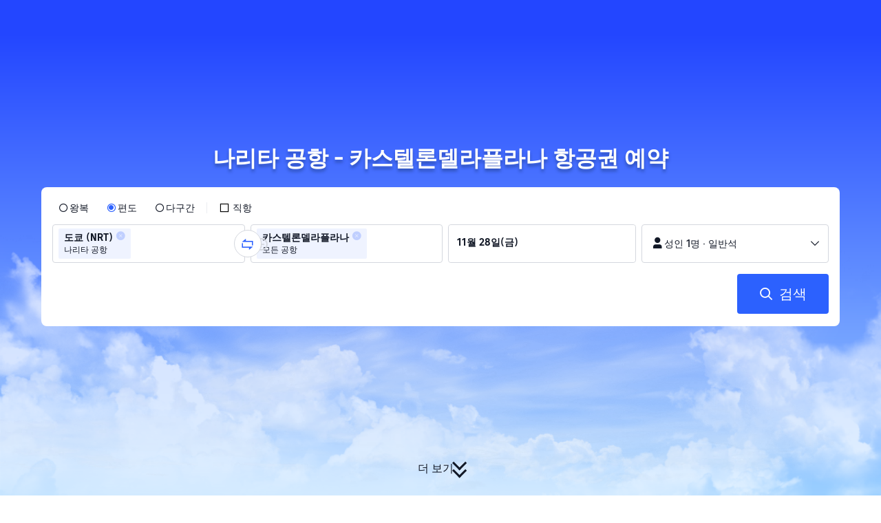

--- FILE ---
content_type: text/html; charset=utf-8
request_url: https://kr.trip.com/flights/airport-nrt-city-cdt/
body_size: 29512
content:
<!DOCTYPE html><html lang="ko-KR" data-idc="SGP-ALI" dir="ltr"><head><meta charset="utf-8"><meta content="width=device-width,initial-scale=1,maximum-scale=5,user-scalable=yes" name="viewport"><link rel="stylesheet" href="https://aw-s.tripcdn.com/modules/ibu/online-assets/font.ddfdb9c8916dd1ec37cbf52f9391aca5.css"><!-- 优化i18n脚本加载 --><script>let scriptArrs=[],handleI18nStatus=()=>{window.i18nReady=!0;for(var r of scriptArrs)r()},functionHandleCb=r=>{window.i18nReady?r():scriptArrs.push(r)}</script><script src="https://aw-s.tripcdn.com/ares/api/cc?f=locale%2Fv3%2F100009239%2Fko-KR.js%2C%2Flocale%2Fv3%2F6002%2Fko-KR.js%2C%2Flocale%2Fv3%2F330153%2Fko-KR.js%2C%2Flocale%2Fv3%2F330151%2Fko-KR.js%2C%2Flocale%2Fv3%2F33000010%2Fko-KR.js%2C%2Flocale%2Fv3%2F3302512%2Fko-KR.js%2C%2Flocale%2Fv3%2F3302510%2Fko-KR.js%2C%2Flocale%2Fv3%2F330143%2Fko-KR-301.js%2C%2Flocale%2Fv3%2F6001%2Fko-KR.js%2C%2Flocale%2Fv3%2F33000006%2Fko-KR.js&#38;etagc=31cfa4f5221c71d69ef8a94341142df9" defer="defer" onload="handleI18nStatus()"></script>  
<title>나리타 공항 (NRT) - 카스텔론델라플라나 (CDT) 비행기표 예약 ✈️ | 트립닷컴</title>
<meta property="og:title" content="나리타 공항 (NRT) - 카스텔론델라플라나 (CDT) 비행기표 예약 ✈️ | 트립닷컴" />


<meta name="description" content="도쿄, 나리타 공항 - 카스텔론델라플라나 항공권 가격을 확인하고 트립닷컴에서 최저가로 예약하세요. 나리타 공항 - 카스텔론델라플라나 항공편 관련 정보도 실시간으로 확인할 수 있습니다." />
<meta property="og:description" content="도쿄, 나리타 공항 - 카스텔론델라플라나 항공권 가격을 확인하고 트립닷컴에서 최저가로 예약하세요. 나리타 공항 - 카스텔론델라플라나 항공편 관련 정보도 실시간으로 확인할 수 있습니다." />


<meta name="keywords" content="나리타 공항 - 카스텔론델라플라나, 나리타 공항-카스텔론델라플라나 저가 항공권" />


<meta property="og:url" content="https://kr.trip.com/flights/airport-nrt-city-cdt/" />
<link rel="canonical" href="https://kr.trip.com/flights/airport-nrt-city-cdt/" />


<meta property="og:image" content="https://ak-d.tripcdn.com/images/0wj5g120009ejuie7251F.webp" />
<link rel="SHORTCUT ICON" href="https://www.trip.com/trip.ico" type="image/x-icon" />
<link rel="ICON" href="https://www.trip.com/trip.ico" />




<link rel="alternate" href="https://www.trip.com/flights/airport-nrt-city-cdt/" hrefLang="x-default" />

<link rel="alternate" href="https://uk.trip.com/flights/airport-nrt-city-cdt/" hrefLang="en-GB" />

<link rel="alternate" href="https://hk.trip.com/flights/airport-nrt-city-cdt/" hrefLang="zh-Hant-HK" />

<link rel="alternate" href="https://kr.trip.com/flights/airport-nrt-city-cdt/" hrefLang="ko" />

<link rel="alternate" href="https://jp.trip.com/flights/airport-nrt-city-cdt/" hrefLang="ja" />

<link rel="alternate" href="https://sg.trip.com/flights/airport-nrt-city-cdt/" hrefLang="en-SG" />

<link rel="alternate" href="https://au.trip.com/flights/airport-nrt-city-cdt/" hrefLang="en-AU" />

<link rel="alternate" href="https://de.trip.com/flights/airport-nrt-city-cdt/" hrefLang="de" />

<link rel="alternate" href="https://fr.trip.com/flights/airport-nrt-city-cdt/" hrefLang="fr" />

<link rel="alternate" href="https://es.trip.com/flights/airport-nrt-city-cdt/" hrefLang="es" />

<link rel="alternate" href="https://it.trip.com/flights/airport-nrt-city-cdt/" hrefLang="it" />

<link rel="alternate" href="https://ru.trip.com/flights/airport-nrt-city-cdt/" hrefLang="ru" />

<link rel="alternate" href="https://th.trip.com/flights/airport-nrt-city-cdt/" hrefLang="th" />

<link rel="alternate" href="https://id.trip.com/flights/airport-nrt-city-cdt/" hrefLang="id" />

<link rel="alternate" href="https://my.trip.com/flights/airport-nrt-city-cdt/" hrefLang="ms" />

<link rel="alternate" href="https://vn.trip.com/flights/airport-nrt-city-cdt/" hrefLang="vi" />

<link rel="alternate" href="https://nl.trip.com/flights/airport-nrt-city-cdt/" hrefLang="nl" />

<link rel="alternate" href="https://pl.trip.com/flights/airport-nrt-city-cdt/" hrefLang="pl" />

<link rel="alternate" href="https://gr.trip.com/flights/airport-nrt-city-cdt/" hrefLang="el" />

<link rel="alternate" href="https://tr.trip.com/flights/airport-nrt-city-cdt/" hrefLang="tr" />

<link rel="alternate" href="https://br.trip.com/flights/airport-nrt-city-cdt/" hrefLang="pt-BR" />

<link rel="alternate" href="https://tw.trip.com/flights/airport-nrt-city-cdt/" hrefLang="zh-Hant-TW" />

<link rel="alternate" href="https://nz.trip.com/flights/airport-nrt-city-cdt/" hrefLang="en-NZ" />

<link rel="alternate" href="https://ca.trip.com/flights/airport-nrt-city-cdt/" hrefLang="en-CA" />

<link rel="alternate" href="https://us.trip.com/flights/airport-nrt-city-cdt/" hrefLang="en-US" />

<link rel="alternate" href="https://pt.trip.com/flights/airport-nrt-city-cdt/" hrefLang="pt" />

<link rel="alternate" href="https://in.trip.com/flights/airport-nrt-city-cdt/" hrefLang="en-IN" />

<link rel="alternate" href="https://pk.trip.com/flights/airport-nrt-city-cdt/" hrefLang="en-PK" />

<link rel="alternate" href="https://ae.trip.com/flights/airport-nrt-city-cdt/" hrefLang="en-AE" />

<link rel="alternate" href="https://ph.trip.com/flights/airport-nrt-city-cdt/" hrefLang="en-PH" />

<link rel="alternate" href="https://sa.trip.com/flights/airport-nrt-city-cdt/" hrefLang="ar-SA" />


  <script type="application/ld+json">
  {"@context":"http://schema.org","@type":"Product","name":"나리타 공항 - 카스텔론델라플라나 항공권 예약","offers":{"@type":"AggregateOffer","lowPrice":2456093,"priceCurrency":"KRW"}}
</script>  <script defer="defer" src="https://static.tripcdn.com/packages/ibu/gtm-loader/~1.0.0/gtm-loader.js"></script><script>window.GTMLoadList||(window.GTMLoadList=[]),window.GTMLoadList.push([{id:"GTM-T2SD",disable:!0},{id:"GTM-W5446B",disable:!0}]),window.dataLayer||(window.dataLayer=[]),window.dataLayer.push({"page_id":"10650075314","prd_type":"common","event":"page_view","loginStatus":"guest","gtm.uniqueEventId":7,"locale":"ko-KR","language":"kr","region":"KR","currentcyCode":"KRW","allianceID":"","allianceSid":""})</script><script>window.$_bf={loaded:!0},window.UBT_API=window.UBT_API||[],window.UBT_ITAG=!0,window._flight_ubt_init=1</script><script>var sendMetric=function(t){console.debug("track metric:",t);var e,a,d=t&&t.name;d&&(e=t&&t.attribution||{},a="","LCP"===d?a=e.element:"INP"===d?a=e.interactionTarget:"CLS"===d&&(a=e.largestShiftTarget),window.UBT_API)&&window.UBT_API.push&&(window.UBT_API.push({type:"send",data:{type:"dev_trace",key:"seo_flight_vitals_track",data:{value:{name:t?t.name:void 0,navigationType:t?t.navigationType:void 0,rating:t?t.rating:void 0,element:a},isH5:"false"}}}),window.UBT_API.push({type:"send",data:{type:"metric",key:"o_nfes_perf_"+d,data:{value:t,tag:{isNew:!0}}}}))};function _assign(t){if(null==t)throw new TypeError("Cannot convert undefined or null to object");for(var e=Object(t),a=1;a<arguments.length;a++){var d=arguments[a];if(null!=d)for(var n in d)Object.prototype.hasOwnProperty.call(d,n)&&(e[n]=d[n])}return e}var trackLogString=function(t,e){var a="";try{a="object"==typeof e?JSON.stringify(e):e}catch(t){console.error("track string log error:",t)}console.debug("new trace:",t,a),window.UBT_API.push({type:"send",data:{type:"trace",key:t,data:a}})},trackLog=function(e,a){try{a="string"==typeof a?JSON.parse(a):a}catch(t){console.error("adv track log error:",t)}var t=_assign({},{currency:"KRW",locale:"ko-KR",site:"KR",category:"airport_d_to_city_a",isH5:"false"},a);if(console.debug("trace:",e,JSON.stringify(t)),void 0===window.UBT_API&&(window.UBT_API=[],window.UBT_ITAG=!0),a&&a.moduleName&&147106===e){let t=147106===e?"click":"unknown";window.updateLastAccessedModule?window.updateLastAccessedModule(a.moduleName,t):window.UBT_API.push({type:"send",data:{type:"dev_trace",key:"seo_ubt_back_info",data:{type:"error"}}})}window.UBT_API.push({type:"send",data:{type:"trace",key:e,data:t}})};window.trackLog=trackLog</script>  <link rel="preload" as="image" href="https://dimg04.tripcdn.com/images/1o12n12000p1tfkii8503.webp" fetchpriority="high">   <link rel="preload" href="https://file.tripcdn.com/files/6/ibu_mkt/1o13e12000hg0zyly8324.css" as="style" onload='this.onload=null,this.rel="stylesheet"'><noscript><link rel="stylesheet" href="https://file.tripcdn.com/files/6/ibu_mkt/1o13e12000hg0zyly8324.css"></noscript>  <link rel="preload" href="https://file.tripcdn.com/files/6/ibu_mkt/1o10112000hg4umb7DD7C.css" as="style" onload='this.onload=null,this.rel="stylesheet"'><noscript><link rel="stylesheet" href="https://file.tripcdn.com/files/6/ibu_mkt/1o10112000hg4umb7DD7C.css"></noscript>  <link rel="preload" href="https://file.tripcdn.com/files/6/ibu_mkt/1o15v12000hg4wurjF300.css" as="style" onload='this.onload=null,this.rel="stylesheet"'><noscript><link rel="stylesheet" href="https://file.tripcdn.com/files/6/ibu_mkt/1o15v12000hg4wurjF300.css"></noscript>   <script defer="defer" src="https://file.tripcdn.com/files/7/ibu_editor/performance-production.min.js" onload='window["@ctrip/ai-performance-name"].init()'></script><script src="https://file.tripcdn.com/files/7/ibu_editor/dpl-production.min.js" onload='window["@ctrip/market-deeplink-sdk"].openDeeplink("flights")'></script></head><body>  <input type="hidden" id="page_id" value="10650075314"> <input type="hidden" id="bf_ubt_markting_off" value="true">  <div id="main">   <div module-name="cookieBanner"><script>window.__CORE_SDK__={AppID: 100042421 }</script><script async="" crossorigin="anonymous" src="https://static.tripcdn.com/packages/ares/nfes-libs/*/core.js?v=20251106" type="text/javascript"></script><script src="https://file.tripcdn.com/files/6/ibu_mkt/1o10312000pzjxx398E62.js" defer="defer" onload='window["cookie-banner"].renderWebCore({AppID: 100042421 })'></script></div>    <div module-name="header"><style>.mc-hd.mc-hd_theme_transparent{position:absolute;left:0;right:0}.header-container{position:relative;top:0;z-index:99;width:100%!important}.mc-hd.mc-hd_theme_transparent{color:#fff;background-color:transparent}.mc-hd{position:relative;line-height:1.5;padding:0 32px}.mc-hd .mc-hd__inner{position:relative;max-width:1920px}.mc-hd__flex-con{width:100%;height:66px;position:relative}.clear-float{content:"";clear:both}.mc-hd__logo-con{padding:16px 32px 16px 0;float:left}.mc-hd__logo-layout-0 .mc-hd__logo{display:inline-block;width:124px;height:30px;text-indent:-9999px;background-size:contain;margin:2px 0;vertical-align:top}.mc-hd a,.mc-hd a:hover{text-decoration:none}</style><link rel="preload" href="https://file.tripcdn.com/files/6/ibu_mkt/1o14d12000lh87fw4003B.css" as="style" onload='this.onload=null,this.rel="stylesheet"'><noscript><link rel="stylesheet" href="https://file.tripcdn.com/files/6/ibu_mkt/1o14d12000lh87fw4003B.css"></noscript><script src="https://file.tripcdn.com/files/6/ibu_mkt/1o11f12000lh887p17FD6.js" defer="defer" onload="window.header.renderHeader(
      {
        showCurrencySelector: true,
        showLanguageSelector: true,
        channel: 'flights',
        theme: 'transparent',
        simple: false,
        pageId: '10650075314',
        accountType: 0,
        locale: 'ko-KR',
        site: 'KR',  },
      document.querySelector('.header-container')
    );"></script><div class="header-container" test-module="header"><div class="mc-hd mc-hd__en-xx mc-hd_theme_transparent mc-hd-single_row"><div class="mc-hd__inner"><div class="mc-hd__flex-con clear-float"><div class="mc-hd__logo-con mc-hd__logo-con-en-XX mc-hd__logo-layout-0"><a class="mc-hd__logo mc-hd__logo-en-xx"></a></div></div></div></div></div><script id="template"></script></div>    <div module-name="searchform"><style>body{background:#fff!important}body,html{height:100%}body{-webkit-text-size-adjust:none}body,dd,dl,form,p{margin:0;padding:0}li,ol,ul{margin:0;list-style:none}button,legend,li,ol,textarea,ul{padding:0}button{cursor:pointer;margin:0;border:none;outline:0;background:0 0}button,img{vertical-align:middle}img{border:0}em,i{font-style:normal;padding:0;margin:0}input{background:0 0;outline:0;border:0}a{text-decoration:none}.title-search-form .page-title-wrap{margin:0 auto 16px;color:#fff;letter-spacing:0;text-align:center}.candidate-url-page-title-wrap-color h1{font-size:40px}.full-screen-v2 .circle-btn{opacity:1;position:absolute;display:flex;align-items:center;flex-direction:row;bottom:0;left:50%;transform:translate3d(-50%,0,0);gap:14px;padding-bottom:24px}.full-screen-v2 .circle-btn .circle{background-size:contain;display:flex;justify-content:center;align-items:center;flex-direction:column}.full-screen-v2 .circle-btn .arrow-down{position:relative;width:12px;height:12px;transform:rotate(45deg);transform-origin:75% 50%;border-right:3px solid #121826;border-bottom:3px solid #121826;display:inline-block}.full-screen-v2 .circle-btn .arrow-down:first-child{position:relative;top:2px}.full-screen-v2 .circle-btn .arrow-down:last-child{position:relative;bottom:2px}.full-screen-v2 .circle-btn .circle-text{color:#121826;font-size:16px;line-height:22px;font-weight:400;position:relative}.full-screen-v2 .circle-btn.white-btn .circle-text{color:#fff}.full-screen-v2 .circle-btn.white-btn .arrow-down{border-right-color:#fff;border-bottom-color:#fff}.full-screen-v2 .bg-radius-wrap{position:absolute;overflow:hidden;width:100%;height:280px}.airlines-title{display:flex;align-items:center;justify-content:center;gap:8px}.airlines-title img{height:32px;width:32px;border-radius:50%;background:#fff}@media screen and (max-width:768px){.full-screen-v2 .bg-radius-wrap{height:140px}}.full-screen-v2 .bg-radius-wrap .bg-radius{position:absolute;transform:translateX(-50%);left:50%;bottom:0;width:400vw;height:400vw;overflow:hidden}.full-screen-v2 .bg-radius-wrap .bg-radius .bg-small-img{position:absolute;transform:translateX(-50%);left:50%;bottom:0;width:100vw;height:280px}@media screen and (max-width:768px){.full-screen-v2 .bg-radius-wrap .bg-radius .bg-small-img{height:140px}}.full-screen-v2 .title-search-form{position:relative;z-index:1}.full-screen-v2 .title-search-form .page-title-wrap-color h1{font-size:32px}.full-screen-v2 .title-search-form .page-title-wrap{display:flex;justify-content:center;align-items:center;margin-bottom:8px;column-gap:4px}.full-screen-v2 .title-search-form .page-title-description{margin-bottom:8px;text-align:center;color:#fff;font-size:14px;letter-spacing:0;line-height:18px;opacity:.8}.full-screen-v2 .title-search-form #searchBox{padding-top:8px}.full-screen-v2.banner-down-height{height:100vh}.full-screen-v2.candidate-url-banner-down-height{height:70vh}.full-screen-v2.banner-down .bg-radius-wrap{height:100%}.full-screen-v2.banner-down .bg-radius-wrap .bg-radius{border-radius:0;height:100%;width:100%}.full-screen-v2.banner-down .bg-radius-wrap .bg-radius .bg-small-img{height:100vh}.full-screen-v2.banner-down .bg-radius-wrap .bg-radius .bg-img-filter{position:absolute;width:100%;height:100%;background:linear-gradient(-180deg,#2346ff 6.52%,#99cfff 100%)}.full-screen-v2.banner-down .title-search-form{left:0;right:0;padding-bottom:50px;top:50%;transform:translateY(-50%);z-index:9}.bg-banner-wrapper{position:relative}.bg-banner-wrapper .bg-big-img,.bg-banner-wrapper .bg-small-img{background-size:cover;background-position:50%;width:100%;height:100%;background-repeat:no-repeat}.bg-banner-wrapper .bg-small-img .bg-bottom-filter{position:absolute;width:100%;height:200px;bottom:0;background:linear-gradient(-180deg,rgba(255,255,255,0) 0,#fff 100%)}.bg-banner-wrapper .bg-small-img.has-district-img .bg-bottom-filter{opacity:0}.bg-banner-wrapper .bg-small-img .bg-fullscreen-filter{position:absolute;width:100%;bottom:0;height:100%;background:linear-gradient(-180deg,rgba(0,40,160,.9) 0,rgba(0,19,74,.4) 100%)}.bg-banner-wrapper .bg-small-img .bg-big-img{background-size:100%;background-position:center bottom;position:relative;width:100%;height:100%;background-repeat:no-repeat}.bg-banner-wrapper .bg-small-img.has-district-img .bg-big-img{filter:blur(3px);transform:scale(1.05)}.page-title-wrap{margin:0 auto 16px;letter-spacing:0;text-align:center}.page-title-wrap-color h2,.page-title-wrap-color h3,.page-title-wrap-color h4,.page-title-wrap-color h5,.page-title-wrape-color h1{font-size:40px;line-height:68px}@media screen and (max-width:768px){.page-title-wrap-color h1,.page-title-wrap-color h2,.page-title-wrap-color h3,.page-title-wrap-color h4,.page-title-wrap-color h5{font-size:24px;line-height:30px}}@media (max-width:320px){.page-title-wrap-color h1,.page-title-wrap-color h2,.page-title-wrap-color h3,.page-title-wrap-color h4,.page-title-wrap-color h5{font-size:18px}}.page-title-wrap-color h1 span,.page-title-wrap-color h2 span,.page-title-wrap-color h3 span,.page-title-wrap-color h4 span,.page-title-wrap-color h5 span{display:block}.page-title-wrap.no-bg{color:#0f294d}.page-title-wrap:not(.no-bg){text-shadow:0 4px 4px rgba(15,41,77,.4)}.nh_sf-container{padding:10px 16px 16px;border-radius:8px;background-color:#fff}.nh_sf-container .breath{animation:breath .8s infinite alternate}@keyframes breath{0%{opacity:1}to{opacity:.3}}.nh_sf-container .top-pl-wrap{display:flex;justify-content:space-between;align-items:center;height:32px;margin:6px 0 8px}.nh_sf-container .top-pl-wrap .left-pl{width:360px;height:18px;border-radius:2px;background:#f0f2f5}.nh_sf-container .top-pl-wrap .right-pl{width:115px;height:18px;border-radius:2px;background:#f0f2f5}.nh_sf-container .bottom-pl-wrap{display:flex;align-items:center;height:56px}.nh_sf-container .bottom-pl-wrap .box-wrap{display:flex;flex:1 1 auto}.nh_sf-container .bottom-pl-wrap .box-wrap .city-wrap{position:relative;display:flex;flex:1 1 50%;justify-content:space-between;align-items:center;height:56px}.nh_sf-container .bottom-pl-wrap .box-wrap .city-wrap .city-item-wrap{display:flex;flex:1 1;align-items:center;box-sizing:border-box;height:56px;padding-left:16px;border:1px solid #dadfe6;border-radius:4px}.nh_sf-container .bottom-pl-wrap .box-wrap .city-wrap .city-item-wrap:first-of-type{margin-right:4px}.nh_sf-container .bottom-pl-wrap .box-wrap .city-wrap .city-item-wrap:last-of-type{margin-left:4px}.nh_sf-container .bottom-pl-wrap .box-wrap .city-wrap .city-item-wrap .city-pl{width:88px;height:18px;border-radius:2px;background:#f0f2f5}.nh_sf-container .bottom-pl-wrap .box-wrap .city-wrap .switch-wrap{position:absolute;top:42%;left:calc(50% - 2px);min-width:28px;border:4px solid #fff;border-radius:50%;margin-left:2px;background:#fff;transform:translate(-50%,-50%);z-index:2}.nh_sf-container .bottom-pl-wrap .box-wrap .city-wrap .switch-wrap .switch-pl{width:28px;height:28px;border-radius:50%;background-color:#f0f2f5}.nh_sf-container .bottom-pl-wrap .box-wrap .date-wrap{display:flex;flex:1 1 25%;align-items:center;box-sizing:border-box;border:1px solid #dadfe6;border-radius:4px;margin-left:8px;background:#fff}.nh_sf-container .bottom-pl-wrap .box-wrap .date-wrap .date-item-wrap{position:relative;display:flex;flex:1 1;align-items:center;box-sizing:border-box;padding-left:16px}.nh_sf-container .bottom-pl-wrap .box-wrap .date-wrap .date-item-wrap:last-of-type{margin-left:24px}.nh_sf-container .bottom-pl-wrap .box-wrap .date-wrap .date-item-wrap .date-pl{width:88px;height:18px;border-radius:2px 2px 2px 2px;background:#f0f2f5}.nh_sf-container .bottom-pl-wrap .box-wrap .date-wrap .date-item-wrap .line-pl{position:absolute;top:50%;left:-12px;width:24px;height:1px;background:#8592a6;transform:translateX(-50%)}.nh_sf-container .bottom-pl-wrap .box-wrap .psg-wrap{display:flex;flex:1 1 25%;align-items:center;box-sizing:border-box;border:1px solid #dadfe6;border-radius:4px;margin-left:8px;background:#fff}.nh_sf-container .bottom-pl-wrap .box-wrap .psg-wrap .psg-item-wrap{position:relative;display:flex;flex:1 1;align-items:center;box-sizing:border-box;padding-left:16px}.nh_sf-container .bottom-pl-wrap .box-wrap .psg-wrap .psg-item-wrap .psg-pl{width:148px;height:18px;border-radius:2px 2px 2px 2px;background:#f0f2f5}.nh_sf-container .btn-wrap{display:flex;justify-content:flex-end;align-items:center;width:100%;height:58px;margin-top:16px;background-color:#fff}.nh_sf-container .btn-wrap .btn-1{display:flex;justify-content:center;align-items:center;width:154px;height:58px;border-radius:4px;margin-left:8px;background-color:#3264ff}.nh_sf-container .btn-wrap .btn-1 .text{width:70px;height:20px;border-radius:3px;background-color:hsla(0,0%,100%,.3)}@media screen and (min-width:1024.1px){.l-1160{max-width:1224px;margin-left:auto;margin-right:auto;padding-left:32px;padding-right:32px;box-sizing:border-box}}@media screen and (min-width:768px) and (max-width:1024px){.l-1160{margin-left:0;margin-right:0;padding-left:24px;padding-right:24px}}@media screen and (max-width:767.9px){.l-1160{margin-left:0;margin-right:0;padding-left:12px;padding-right:12px}}.info-icon{display:inline-flex;position:relative;cursor:pointer;align-items:center;vertical-align:middle}.info-icon-box{display:flex}.page-title-wrap-color .dynamic-content-inline{display:inline-flex;vertical-align:middle}.info-icon-svg-searchbox{fill:#fff}.tooltip-content{display:none;position:absolute;z-index:10;width:300px;background-color:#1e2a39;color:#fff;text-align:left;border-radius:6px;padding:15px;font-size:14px;line-height:1.5;top:100%;left:50%;transform:translateX(-50%);margin-top:10px;box-shadow:0 5px 15px rgba(0,0,0,.3)}.tooltip-content::after{content:"";position:absolute;bottom:100%;left:50%;margin-left:-8px;border-width:8px;border-style:solid;border-color:transparent transparent #1e2a39 transparent}.info-icon:hover .tooltip-content{display:block}.module-input-shadow.f-16.f-bold{visibility:hidden;position:absolute;width:auto;height:auto;white-space:nowrap;font-weight:700;font-size:16px!important}</style><link rel="preload" href="https://file.tripcdn.com/files/7/ibu_mkt/common_4ac9cb69.css" as="style" onload='this.onload=null,this.rel="stylesheet"'><script src="https://file.tripcdn.com/files/7/ibu_mkt/common_4ac9cb.js" defer="defer" crossorigin="anonymous"></script><script src="https://file.tripcdn.com/files/7/ibu_mkt/vendor_1cd9a1.js" defer="defer" crossorigin="anonymous"></script><script src="https://file.tripcdn.com/files/6/ibu_mkt/1o12g12000pirk16fAD05.js" defer="defer" crossorigin="anonymous" onload="functionHandleCb?functionHandleCb(searchFormReadyCb):searchFormReadyCb()"></script><script>function searchFormReadyCb(){window["searchform-lazy"].renderSearchform({i18n:window.i18n_330143,locale:"ko-KR",isSticky:!0,...{"from":"seo","searchInfo":{"flightType":"OW","isIgnoreODCheck":true,"passengers":{"AdultCount":1,"ChildCount":0,"BabyCount":0},"segmentList":[{"departureDate":{"defaultDate":["2025-11-28","2025-11-28"]},"returnDate":{"defaultDate":["2025-12-01","2025-12-01"]},"departureCity":[{"cityName":"도쿄","eName":"tokyo","cityCode":"TYO","isDomestic":0,"airportCode":"NRT","airportName":"나리타 공항"}],"arrivalCity":[{"cityName":"카스텔론델라플라나","eName":"castellon-de-la-plana","cityCode":"CDT","isDomestic":0,"airportCode":"","airportName":""}]}]},"locale":"ko-KR","extraUrl":"&sort=recommended"}},document.querySelector(".searchform-container"))}</script><div class="flightseo-searchform-isfull" test-module="cta"><div class="bg-banner-wrapper full-screen-v2 banner-down banner-down-height"><div class="bg-radius-wrap"><div class="bg-radius"><div class="bg-img-filter ppc-cabin-bg-img-filter"></div><div class="bg-small-img">  <div class="bg-big-img" style="background-image:url(https://dimg04.tripcdn.com/images/1o16812000m580zuo039E.webp)"></div>  <div class="bg-bottom-filter"></div></div></div></div><div class="title-search-form l-1160 m-b-8"><div class="page-title-wrap page-title-wrap-color"> <h1>나리타 공항 - 카스텔론델라플라나 항공권 예약</h1>  </div>  <div class="searchform-container"><div style="height:200px"><div class="nh_sf-container"><div class="top-pl-wrap"><div class="left-pl breath"></div><div class="right-pl breath"></div></div><div class="bottom-pl-wrap"><div class="box-wrap"><div class="city-wrap"><div class="city-item-wrap"><div class="city-pl breath"></div></div><div class="switch-wrap"><div class="switch-pl breath"></div></div><div class="city-item-wrap"><div class="city-pl breath"></div></div></div><div class="date-wrap"><div class="date-item-wrap"><div class="date-pl breath"></div></div><div class="date-item-wrap"><div class="line-pl breath"></div><div class="date-pl breath"></div></div></div><div class="psg-wrap"><div class="psg-item-wrap"><div class="psg-pl breath"></div></div></div></div></div><div class="btn-wrap"><div class="btn-1"><div class="text breath"></div></div></div></div></div></div><div class="searchform-online-banner-container"></div></div>  <div test-item="arrow-btn" class="circle-btn"><div class="circle-text">더 보기</div><div class="circle"><div class="arrow-down"></div><div class="arrow-down"></div></div></div>  </div></div><script id="template">try{(()=>{let n=document.querySelector(".title-search-form"),s=document.querySelector("div.bg-big-img"),a=document.querySelector(".circle-btn"),r=document.querySelector(".bg-banner-wrapper.full-screen-v2"),l=(document.querySelector(".bg-radius"),document.querySelector(".bg-bottom-filter"));if(s,n&&r){let i=0,o=(t(),window.addEventListener("resize",t),0),e=new ResizeObserver(e=>{for(var t of e){t=t.contentRect.height;if(0===o)return void(o=t);t!==o&&(r=o-t,i+=r/2,o=t,c())}var r});function t(){var e=r.getBoundingClientRect(),t=n.getBoundingClientRect();i=e.bottom-t.bottom}function c(){var e=window.pageYOffset||document.documentElement.scrollTop,t=1-e/window.innerHeight,t=Math.max(t,0),t=(s&&(s.style.opacity=t),i),t=Math.max(1-e/t,0),t=(a.style.opacity=t,i),t=Math.min(e/t,1),t=(l.style.opacity=t,i),r=(Math.min(e,t),document.querySelector(".m-flight-poi-wrapper"));let o="";r&&!(o=r.getAttribute("poi-init"))&&(o=n.style.position,r.setAttribute("poi-init",o)),t<e?"relative"!==n.style.position&&(n.style.position="relative",n.style.transform=`translate3d(0, calc(-50% + ${t}px), 0)`,r)&&o&&(r.style.position="absolute","fixed"!==o?r.style.transform="translateY(0px)":r.style.transform=`translateY(${t}px)`):e<t&&("fixed"!==n.style.position&&(n.style.position="fixed",n.style.transform="translate3d(0, -50%, 0)"),r)&&o&&((r.style.position="fixed")!==o?r.style.transform=`translateY(-${t}px)`:r.style.transform="translateY(0px)")}window.addEventListener("scroll",((e,t)=>{let r=null;return function(){clearTimeout(r),r=setTimeout(e,t)}})(c,10)),window.addEventListener("load",()=>{c(),e.observe(n)})}})()}catch(e){window.UBT_API.push({type:"send",data:{type:"dev_trace",key:"o_flight_js_error",data:{type:"error",moduleName:"searchform",error:e.message,stack:e.stack}}}),console.error("[Template Script Error]",{moduleName:"searchform",error:e.message,stack:e.stack})}</script></div>    <div module-name="crumb"><style>.c-crumb-wrap{position:relative;max-width:1160px;margin-left:auto;margin-right:auto;height:14px;margin-top:20px;margin-bottom:20px}.c-crumb-wrap .c-crumb{position:absolute;font-size:12px;display:flex;box-sizing:border-box;align-items:center}.c-crumb-wrap .c-crumb.is-rtl{flex-direction:row-reverse}@media screen and (max-width:768px){.c-crumb-wrap .c-crumb{padding-left:16px;padding-right:16px;overflow:auto}.c-crumb-wrap .c-crumb:after{content:"11";color:transparent;display:inline-block;width:16px;height:1px}}@media screen and (min-width:768px){.c-crumb-wrap .c-crumb{flex-wrap:wrap}}.c-crumb-wrap .c-crumb::-webkit-scrollbar{display:none}.c-crumb-wrap .c-crumb a{color:#2681ff}.c-crumb-wrap .c-crumb a:hover{text-decoration:underline}.c-crumb-wrap .c-crumb__splitter{margin:0 5px}.c-crumb-wrap .c-crumb__item{color:#234;display:inline-block;cursor:pointer;position:relative;flex-shrink:0}.c-crumb-wrap .c-crumb__item .no-link{cursor:auto}.c-crumb-wrap .c-crumb__extend-wrap{position:absolute;display:none;padding-top:6px;box-shadow:0 5px 8px 0 rgba(0,41,99,.2);background-color:#fff;overflow:auto;right:0}.c-crumb-wrap .c-crumb__extend-wrap a:hover{text-decoration:none}.c-crumb-wrap .c-crumb__item:hover .c-crumb__extend-wrap{display:block;z-index:1}.c-crumb-wrap .c-crumb__extend-wrap:hover{display:block}.c-crumb-wrap .c-crumb__extend{box-shadow:0 8px 20px 0 rgba(0,41,99,.2);background-color:#fff}.c-crumb-wrap .c-crumb__extend .c-crumb__extend-item{padding:10px;cursor:pointer;display:block;white-space:nowrap;color:#234}.c-crumb-wrap .c-crumb__extend-item:hover{display:block;background-color:#3264ff;color:#fff;text-decoration:none}.c-crumb-wrap .c-crumb__item .icon-arrow{width:16px;height:16px;display:inline-block;position:relative;vertical-align:middle;margin-left:5px}.c-crumb-wrap .c-crumb__item .icon-arrow:before{content:"";position:absolute;border-color:#234 transparent transparent;border-style:solid;border-width:4.8px 4.25px 0;transition:all .2s ease;top:5px}.c-crumb-wrap .c-crumb__item.has-link .icon-arrow:before{border-top-color:#2681ff}.c-crumb-wrap .c-crumb__item:hover .icon-arrow:before{transform-origin:center;transform:rotate(180deg)}@media screen and (max-width:768px){.reactcomp-crumb-hot{padding-left:0!important}}.reactcomp-crumb-hot .c-crumb{width:100%}@media screen and (max-width:768px){.reactcomp-crumb-hot .c-crumb{padding-left:12px;margin-bottom:-30px;padding-bottom:45px}}.c-crumb-wrap .c-crumb a{color:#3264ff}.page-title-crumb-wrap .c-crumb-wrap .c-crumb .c-crumb__extend-wrap a{color:#234}.page-title-crumb-wrap .c-crumb-wrap .c-crumb .c-crumb__extend-wrap a:hover{color:#fff}.page-title-crumb-wrap .c-crumb-wrap .c-crumb__extend-wrap{padding-top:0}</style><div class="l-1160 reactcomp-crumb-hot " style="display:block" test-module="crumb"><div class="c-crumb-wrap"><div class="c-crumb" itemscope="" test-card="crumb" itemtype="https://schema.org/BreadcrumbList">  <div class="c-crumb__item has-link" itemprop="itemListElement" itemscope="" itemtype="https://schema.org/ListItem" test-item="crumb_1">  <a href="https://kr.trip.com/" itemprop="item"><span itemprop="name">Trip.com</span></a>  <meta itemprop="position" content="0">  </div>  <span class="c-crumb__splitter">&gt;</span>   <div class="c-crumb__item has-link" itemprop="itemListElement" itemscope="" itemtype="https://schema.org/ListItem" test-item="crumb_2">  <a href="https://kr.trip.com/flights/" itemprop="item"><span itemprop="name">항공권</span></a>  <meta itemprop="position" content="1">  </div>  <span class="c-crumb__splitter">&gt;</span>   <div class="c-crumb__item has-link" itemprop="itemListElement" itemscope="" itemtype="https://schema.org/ListItem" test-item="crumb_3">  <a href="https://kr.trip.com/flights/cheap-flights-to-spain-95/" itemprop="item"><span itemprop="name">스페인 항공권</span></a>  <meta itemprop="position" content="2">  </div>  <span class="c-crumb__splitter">&gt;</span>   <div class="c-crumb__item has-link" itemprop="itemListElement" itemscope="" itemtype="https://schema.org/ListItem" test-item="crumb_4">  <a href="https://kr.trip.com/flights/cheap-flights-to-valencia-community-95-10261/" itemprop="item"><span itemprop="name">발렌시아 커뮤니티 항공권</span></a>  <meta itemprop="position" content="3">  </div>  <span class="c-crumb__splitter">&gt;</span>   <div class="c-crumb__item has-link" itemprop="itemListElement" itemscope="" itemtype="https://schema.org/ListItem" test-item="crumb_5">  <a href="https://kr.trip.com/flights/to-castellon-de-la-plana/airfares-cdt/" itemprop="item"><span itemprop="name">카스텔론델라플라나 항공권 특가</span></a>  <meta itemprop="position" content="4">  </div>  <span class="c-crumb__splitter">&gt;</span>   <div class="c-crumb__item has-link" itemprop="itemListElement" itemscope="" itemtype="https://schema.org/ListItem" test-item="crumb_6">  <a href="https://kr.trip.com/flights/tokyo-to-castellon-de-la-plana/airfares-tyo-cdt/" itemprop="item"><span itemprop="name">도쿄-카스텔론델라플라나 항공권</span></a>  <meta itemprop="position" content="5">  </div>  <span class="c-crumb__splitter">&gt;</span>   <div class="c-crumb__item" itemprop="itemListElement" itemscope="" itemtype="https://schema.org/ListItem" test-item="crumb_7">  <span itemprop="name" class="no-link">나리타 공항-카스텔론델라플라나 항공권</span>  <meta itemprop="position" content="6">  </div>   </div></div></div><script id="template"></script></div>    <div module-name="flightsCard"><style>.flightcard-title-logo{text-align:start}.flightcard-title-logo .flightcard-title{display:inline}.flights-card-icon{display:inline-flex;position:relative;cursor:pointer;align-items:center}.flightcard-wrapper{text-align:center;font-size:12px;padding-top:27px;margin:0 auto 10px}.flights-card-icon:hover .tooltip-content{display:block}.flightcard-title-container{position:relative}.dynamic-content-inline{display:inline-flex}.flightcard-title-container .dynamic-content-inline{vertical-align:baseline}.info-icon-svg{fill:#5a6872}.tooltip-content{display:none;position:absolute;z-index:10;min-width:200px;max-width:400px;width:max-content;background-color:#1e2a39;color:#fff;text-align:left;border-radius:6px;padding:15px;font-size:14px;line-height:1.5;top:100%;left:50%;transform:translateX(-50%);margin-top:10px;box-shadow:0 5px 15px rgba(0,0,0,.3);word-wrap:break-word;word-break:break-word;white-space:pre-line}.tooltip-content::after{content:"";position:absolute;bottom:100%;left:50%;margin-left:-8px;border-width:8px;border-style:solid;border-color:transparent transparent #1e2a39 transparent}.flightcard-title-logo{align-items:center}.title-airline-logo{width:45px;height:45px;object-fit:contain;flex-shrink:0;margin-bottom:28px}.flightcard-tab-wrap{width:100%;display:flex;content-visibility:auto;font-size:14px;padding:3px;background:#fff;box-sizing:border-box;border-radius:6px}.flightcard-tab-wrap .flightcard-tab-list{width:100%;justify-content:space-between;display:flex;align-items:center}@media screen and (max-width:835px){.flightcard-tab-wrap .flightcard-tab-list{overflow:auto}.flightcard-tab-wrap .flightcard-tab-list::-webkit-scrollbar{display:none}}@media screen and (min-width:835px){.flightcard-tab-wrap .flightcard-tab-list{flex-wrap:wrap}}.flightcard-tab-wrap .flightcard-tab-list li{width:50%}.flightcard-tab-wrap .flightcard-tab-list .flightcard-tab{color:#0f294d;background:#fff;border-radius:6px;padding:8px 16px;margin:0}.flightcard-tab-wrap .flightcard-tab-list .flightcard-tab.active{color:#fff;background:#3264ff;border:1px solid #3264ff;font-weight:700}.flightcard-tab-wrap .flightcard-tab-list .flightcard-tab.active:hover{color:#fff;cursor:pointer}.flightcard-tab-wrap .flightcard-tab-list .flightcard-tab:hover{color:#3264ff;cursor:pointer}.cus-boot{display:flex;flex-wrap:wrap;column-gap:16px}@media screen and (min-width:617px){.h5-install-after-rt{display:none}.h5-install-after-ow{display:none}}.flightcard_list{font-size:12px;margin:0 auto;padding-top:6px}.flightcard-wrapper .flightcard-title{text-align:left;padding-top:12px;padding-bottom:0;margin-bottom:0}.flightcard-wrapper .flightcard-description{color:#455873;font-size:14px;letter-spacing:0;line-height:18px;text-align:start;margin:16px 0}.not_A2B_wrapper .background-img-wrap-wrap{background-color:transparent;border-radius:initial;box-shadow:none;margin-bottom:0!important}.not_A2B_wrapper .background-img-wrap-wrap .layer1 .description,.not_A2B_wrapper .background-img-wrap-wrap .layer1 .title{display:none}.not_A2B_wrapper .background-img-wrap-wrap .background-img-wrap-box .tips{padding-top:0}.not_A2B_wrapper .background-img-wrap-wrap .bg-img-wrap{display:none}.background-img-wrap-wrap,.border-radius-style{border-radius:8px;box-shadow:0 8px 16px 0 rgba(15,41,77,.1)}.background-img-wrap-wrap{position:relative;overflow:hidden;background-color:#3264ff}.background-img-wrap-wrap .background-img-wrap-box{position:relative;padding-left:4px;padding-right:4px}.background-img-wrap-wrap .title{color:#fff;font-size:20px;font-weight:500;letter-spacing:0;line-height:24px;text-align:start;padding:11px 12px 12px;margin-bottom:0}.background-img-wrap-wrap .bg-img-wrap{position:absolute;width:100%}.background-img-wrap-wrap .bg-img-wrap:after{content:"";display:block;position:absolute;width:100%;height:100%;background:linear-gradient(0deg,#3264ff,rgba(50,100,255,.8) 120px,rgba(50,100,255,.8));top:0;left:0}.background-img-wrap-wrap .bg-img{width:100%}.background-img-wrap-wrap .layer1{position:relative;top:0;width:100%;overflow:hidden}.background-img-wrap-wrap .description,.background-img-wrap-wrap .tips{font-size:13px;letter-spacing:0;line-height:18px;padding:8px 8px 12px}.reactcomp-flightscard-hot{top:0;width:100%;position:relative;background:rgba(50,100,255,.05);background-image:url(https://ak-d.tripcdn.com/images/0wj1p120009zjvqqtDDE4_D_768_432_R5.png);background-repeat:no-repeat;background-size:cover;box-sizing:border-box!important}@media screen and (min-width:768px) and (max-width:1208px){.reactcomp-flightscard-hot{padding:15px 24px 0}}@media screen and (max-width:616px){.A2B_container{padding:0!important}.A2B_container .flightcard-title{color:#fff}}.flightcard_list{display:none}.flightcard_list.active-list{display:block}.overlay-text{opacity:0;position:fixed;min-width:150px;font-size:16px;background:#fff;box-shadow:0 4px 8px 0 rgba(69,88,115,.12);padding:10px;text-align:center;z-index:9999}@media screen and (max-width:768px){.flights-card-icon{position:static}.flightcard-title-logo{position:relative}}.info-icon-svg{height:18px;width:18px}@media screen and (max-width:768px){.info-icon-svg{height:15px;width:15px}}.flightcard-wrapper .tips{text-align:right;padding-top:2px;color:#8592a6}</style><div class="m-b-48-24 reactcomp-flightscard-hot" test-module="flights-card"><div class="flightcard-wrapper m-64-48 not_A2B_wrapper l-1160"><div class="background-img-wrap-wrap m-64-48"><div class="bg-img-wrap"><div class="lazyload-wrapper"><div class="lazyload-placeholder" style="height:160px"></div></div></div><div class="layer1"><div class="background-img-wrap-box"><div class="flightcard-title-logo" style=" ">  <div class="flightcard-title-container"><h2 class="flightcard-title" test-item="flightcard_title"> 나리타 공항에서 카스텔론델라플라나 항공권 특가 </h2>  </div></div>  <p class="flightcard-description" test-item="flightcard_description"> 나리타 공항 출발 카스텔론델라플라나 도착 항공편을 검색하고 저렴한 편도 및 왕복 옵션을 확인하세요. </p>  <div class="flightcard-tab-wrap" style="justify-content:center"><ul class="flightcard-tab-list" id="fligth-card" role="tablist"><li><div class="flightcard-tab " onclick='handleClickTab("OW",0)' test-tab="RT" test-item="flightcard_tab_rt" role="tab" aria-controls="list-"> 왕복 </div></li><li><div class="flightcard-tab active" onclick='handleClickTab("RT",1)' test-tab="OW" test-item="flightcard_tab_ow" role="tab" aria-controls="list-"> 편도 </div></li></ul></div><div><ul class="flightcard-group"><li class="flightcard-group-item">  <ul class="flightcard_list list-0"><ul class="cus-boot cus-boot-column-lg-2 cus-boot-column-md-2 cus-boot-column-sm-1 cus-boot-column-xs-1">  
    <style>
    .info-icon:hover .tooltip-content {
  display: block;
}
.info-icon-box-flightsCard {
  display: flex;
  margin-bottom: 8px;
  margin-left: 4px;
  position: relative;
}
@media screen and (max-width: 768px) {
  .flightcard-title-container {
    position: relative;
    text-align: left;
    display: block;
  }
  .flightcard-title-container h2 {
    display: inline;
  }
  .tooltip-content {
    width: 280px;
    top: 100%;
    bottom: auto;
    margin-top: 10px;
    margin-bottom: 0;
    font-size: 12px;
    left: 50%;
    transform: translateX(-50%);
    padding: 12px;
  }
  .info-icon {
    display: inline-flex;
    cursor: pointer;
    align-items: center;
    vertical-align: middle;
    position: static;
  }
  /* 如果需要显示在下方，可以使用这个样式 */
  .tooltip-content.show-below {
    top: 100%;
    bottom: auto;
    margin-bottom: 0;
  }
  .tooltip-content::after {
    display: none;
  }
  .info-icon-box-flightsCard {
    position: static;
  }
}
.journey-other-info .flightcard_od img {
  width: 20px;
  height: 20px;
  padding-right: 6px;
}
.cus-boot-column-xs-5 .cus-boot-link-item {
  width: calc(20% - 3.2px);
}
.cus-boot-column-xs-4 .cus-boot-link-item {
  width: calc(25% - 4px);
}
.cus-boot-column-xs-3 .cus-boot-link-item {
  width: calc(33.33333333% - 5.4px);
}
.cus-boot-column-xs-2 .cus-boot-link-item {
  width: calc(50% - 8px);
}
.cus-boot-column-xs-1 .cus-boot-link-item {
  width: 100%;
}
@media screen and (min-width: 768px) {
  .cus-boot-column-sm-5 .cus-boot-link-item {
    width: calc(20% - 3.2px);
  }
  .cus-boot-column-sm-4 .cus-boot-link-item {
    width: calc(25% - 4px);
  }
  .cus-boot-column-sm-3 .cus-boot-link-item {
    width: calc(33.33333333% - 5.4px);
  }
  .cus-boot-column-sm-2 .cus-boot-link-item {
    width: calc(50% - 8px);
  }
  .cus-boot-column-sm-1 .cus-boot-link-item {
    width: 100%;
  }
}
@media screen and (min-width: 1100px) {
  .cus-boot-column-md-5 .cus-boot-link-item {
    width: calc(20% - 3.2px);
  }
  .cus-boot-column-md-4 .cus-boot-link-item {
    width: calc(25% - 4px);
  }
  .cus-boot-column-md-3 .cus-boot-link-item {
    width: calc(33.33333333% - 5.4px);
  }
  .cus-boot-column-md-2 .cus-boot-link-item {
    width: calc(50% - 8px);
  }
  .cus-boot-column-md-1 .cus-boot-link-item {
    width: 100%;
  }
}
@media screen and (min-width: 1300px) {
  .cus-boot-column-lg-5 .cus-boot-link-item {
    width: calc(20% - 3.2px);
  }
  .cus-boot-column-lg-4 .cus-boot-link-item {
    width: calc(25% - 4px);
  }
  .cus-boot-column-lg-3 .cus-boot-link-item {
    width: calc(33.33333333% - 5.4px);
  }
  .cus-boot-column-lg-2 .cus-boot-link-item {
    width: calc(50% - 8px);
  }
  .cus-boot-column-lg-1 .cus-boot-link-item {
    width: 100%;
  }
}
.cus-boot .single-txt-row {
  text-overflow: ellipsis;
  white-space: nowrap;
  overflow: hidden;
}
.cus-boot-link-item {
  box-sizing: border-box;
}
.no-result-wrapper {
  margin: 52px 0 64px;
  color: #8592a6;
  line-height: 18px;
}
.app-link,
.no-result-wrapper {
  font-size: 14px;
  text-align: center;
}
.app-link {
  position: relative;
  background: #3264ff;
  border-radius: 2px 2px 2px 2px;
  box-shadow: 0 4px 16px 0 rgba(69, 88, 115, 0.2);
  color: #fff;
  padding: 16px 16px 14px;
  margin-top: 8px;
  margin-bottom: 8px;
}
@media screen and (min-width: 768px) {
  .app-link {
    display: none;
  }
}
@media screen and (max-width: 768px) {
  .title-airline-logo {
    width: 25px;
    height: 25px;
    object-fit: contain;
    flex-shrink: 0;
    margin-bottom: 0px;
  }
}
.mask-card-card-wrap,
.no-data-card-wrap {
  position: relative;
  box-sizing: border-box;
  margin-top: 16px;
  padding: 0 2px 16px;
  height: 100%;
  cursor: pointer;
}
@media screen and (max-width: 768px) {
  .mask-card-card-wrap {
    margin-top: 8px;
    padding: 0 2px 8px;
  }
  .h5-install-after-rt {
    width: 100%;
    padding: 2px;
  }
  .h5-install-after-ow {
    width: 100%;
    padding: 2px;
  }
}
@media screen and (min-width: 768px) {
  .h5-install-after-rt {
    display: none;
  }
  .h5-install-after-ow {
    display: none;
  }
}
.flightcard-link {
  position: relative;
  overflow: hidden;
  align-items: center;
}
@media screen and (max-width: 616px) {
  .flightcard-link {
    padding: 4px 12px;
    display: flex;
    flex-direction: column;
    align-items: flex-start;
  }
}
.flightcard-link .mask-card-reveal {
  display: flex;
  align-items: center;
  position: absolute;
  width: 100%;
  height: 100%;
  top: 0;
  left: 0;
  justify-content: flex-end;
  padding: 12px 20px;
  box-sizing: border-box;
  background: linear-gradient(90deg, hsla(0, 0%, 100%, 0), #fff 63.96%);
}
@media screen and (max-width: 616px) {
  .flightcard-link .mask-card-reveal {
    display: none;
  }
}
.flightcard-link .mask-card-reveal .price-info-reveal {
  flex-shrink: 0;
  display: flex;
  flex-direction: row;
  align-items: center;
  cursor: pointer;
  font-size: 18px;
  font-weight: 700;
  color: #3264ff;
  position: relative;
}
.flightcard-link .mask-card-reveal .price-info-reveal i {
  position: relative;
  top: 1px;
}
.flightcard-link .mask-card-reveal .price-info-reveal:hover:not(.isA2BNoDataFlight) span {
  text-decoration: underline;
}
.flightcard-link .mask-card-reveal-h5 {
  display: flex;
  align-items: flex-end;
  position: absolute;
  width: 100%;
  height: 100%;
  top: 0;
  left: 0;
  justify-content: center;
  padding: 4px 16px;
  box-sizing: border-box;
  background: linear-gradient(-180deg, hsla(0, 0%, 100%, 0), #fff 78.31%);
}
@media screen and (min-width: 616px) {
  .flightcard-link .mask-card-reveal-h5 {
    display: none;
  }
}
.flightcard-link .mask-card-reveal-h5 .price-info-reveal-h5 {
  flex-shrink: 0;
  width: 100%;
  display: flex;
  flex-direction: row;
  justify-content: center;
  align-items: center;
  cursor: pointer;
  height: 40px;
  font-size: 18px;
  font-weight: 500;
  color: #3264ff;
}
.flightcard-link .mask-card-reveal-h5 .price-info-reveal-h5 i {
  position: relative;
  top: 1px;
}
.flightcard-link .mask-card-nodata {
  flex-shrink: 0;
  display: flex;
  flex-direction: row;
  align-items: center;
  cursor: pointer;
  font-size: 18px;
  font-weight: 700;
  color: #3264ff;
}
@media screen and (max-width: 616px) {
  .flightcard-link .mask-card-nodata {
    display: none;
  }
}
.flightcard-link .mask-card-nodata .searchinfo {
  margin-top: 8px;
  background: #3264ff;
  border-radius: 4px;
  height: 34px;
  width: 110px;
  color: #fff;
  font-size: 14px;
  text-align: center;
  line-height: 34px;
}
.flightcard-link .mask-card-nodata-h5 {
  flex-shrink: 0;
  width: 100%;
  display: flex;
  margin-top: 10px;
  padding-right: 10px;
  border-top: 1px solid #dadfe6;
  height: 40px;
  flex-direction: row;
  justify-content: flex-end;
  align-items: center;
  cursor: pointer;
  font-size: 18px;
  font-weight: 700;
  color: #3264ff;
}
@media screen and (min-width: 616px) {
  .flightcard-link .mask-card-nodata-h5 {
    display: none;
  }
}
.flightcard-link .mask-card-nodata-h5 .searchinfo {
  margin-top: 8px;
  background: #3264ff;
  border-radius: 4px;
  height: 34px;
  width: 110px;
  color: #fff;
  font-size: 14px;
  text-align: center;
  line-height: 34px;
}
.flightcard-link .mask-card_discount {
  margin-top: 10px;
  position: relative;
  font-size: 12px;
  color: #fff;
  line-height: 18px;
  background-color: #f94c86;
  padding: 1px 4px;
}
.flightcard-link .mask-card_discount .discount-off-triangle-left {
  position: absolute;
  content: "";
  top: -6px;
  right: 0;
  width: 0;
  height: 0;
  border-color: transparent transparent #f5594a;
  border-style: solid;
  border-width: 0 0 6px 6px;
}
.mask-card-card-wrap .price-card-container {
  display: flex;
  flex-direction: column;
  padding-right: 0;
  cursor: pointer;
  filter: blur(1px);
}
.price-card-container .price-card {
  display: flex;
  justify-content: space-between;
  align-items: center;
  box-sizing: border-box;
}
.price-card-container .price-card:first-child {
  margin-top: 0 !important;
}
.price-card-container .price-card:last-child {
  margin-top: 24px;
}
@media screen and (max-width: 768px) {
  .price-card-container .price-card:last-child {
    margin-top: 16px;
  }
}
.price-card-container .price-card .left_info {
  display: flex;
  justify-content: flex-start;
  align-items: center;
  column-gap: 16px;
  overflow: hidden;
}
.price-card-container .price-card .left_info .flightcard_logo {
  flex-shrink: 0;
  margin-right: 0;
}
.price-card-container .price-card .left_info .flightcard_logo img {
  width: 48px;
  height: 48px;
}
.price-card-container .price-card .left_info .middle-info {
  display: flex;
  flex-direction: column;
  overflow: hidden;
}
.price-card-container .price-card .left_info .middle-info .dests {
  display: flex;
  flex-direction: row;
  align-items: center;
  color: #0f294d;
  font-size: 20px;
  height: 62px;
  font-weight: 700;
  margin-bottom: 8px;
}
.price-card-container .price-card .left_info .middle-info .dests i {
  position: relative;
  top: 0;
  margin: 0 8px;
}
.price-card-container .price-card .left_info .middle-info .dests .code-dDate {
  color: #0f294d;
  font-size: 20px;
  font-weight: 700;
  letter-spacing: 0;
  line-height: 18px;
  height: 18px;
  margin-bottom: 1px;
  bottom: 2px;
  padding: 5px;
  position: relative;
}
.price-card-container .price-card .left_info .middle-info .dests .name-time {
  color: #0f294d;
  font-size: 14px;
  letter-spacing: 0;
  line-height: 18px;
  display: flex;
  margin-bottom: 8px;
  padding-left: 4px;
}
.price-card-container .price-card .left_info .middle-info .dests .name-time .n-t {
  flex-shrink: 1;
  overflow: hidden;
}
.price-card-container .price-card .left_info .middle-info .dests .name-time .name {
  height: 18px;
  margin-bottom: 2px;
  text-overflow: ellipsis;
  white-space: nowrap;
  overflow: hidden;
}
.price-card-container .price-card .left_info .middle-info .dests .name-time .time {
  height: 18px;
}
.price-card-container .price-card .left_info .middle-info .dests .depart-point .flightcard_depairlinecode {
  color: #0f294d;
  font-size: 20px;
  font-weight: 700;
}
.price-card-container .price-card .left_info .middle-info .dests .depart-point .flightcard_deptime {
  font-size: 14px;
  text-align: start;
  font-weight: 400;
}
.price-card-container .price-card .left_info .middle-info .dests .depart-point {
  display: flex;
  height: 70%;
  flex-direction: column;
  align-items: flex-start;
  justify-content: space-between;
}
.price-card-container .price-card .left_info .middle-info .dests .depart-point .mask-card__arrairlinecode {
  color: #0f294d;
  font-size: 20px;
  font-weight: 700;
}
.price-card-container .price-card .left_info .middle-info .dests .depart-point .flightcard_arrtime {
  font-size: 14px;
  text-align: end;
  font-weight: 400;
  padding-right: 0;
  padding-left: 4px;
}
[dir='rtl'] .price-card-container .price-card .left_info .middle-info .dests .depart-point .flightcard_arrtime {
  padding-right: 4px;
  padding-left: 0;
}
.price-card-container .price-card .left_info .middle-info .dests .middle-info-container {
  display: flex;
  justify-content: center;
  flex-direction: column;
  margin-left: 10px;
  margin-right: 10px;
  color: #455873;
  font-size: 14px;
  font-weight: 400;
}
.price-card-container .price-card .left_info .middle-info .dests .middle-info-container .flightcard_duration {
  text-align: center;
  margin-bottom: 2px;
}
.price-card-container .price-card .left_info .middle-info .dests .middle-info-container .flightcard_stop {
  text-align: center;
  margin-top: 2px;
}
.price-card-container .price-card .left_info .middle-info .dests .middle-info-container .flightType-line-container {
  display: flex;
  flex-direction: row;
  align-items: center;
}
.price-card-container .price-card .left_info .middle-info .dests .middle-info-container .flightType-line-container .flightType-item {
  width: 6px;
  height: 6px;
  background: #dadfe6;
}
.price-card-container .price-card .left_info .middle-info .dests .middle-info-container .flightType-line-container .flightType-line {
  width: 108px;
  height: 2px;
  background: #dadfe6;
}
.price-card-container .price-card .left_info .middle-info .dests .middle-info-container .flightType-line-container .flightType-line .flightType-stops-item {
  width: 6px;
  height: 6px;
  background: #fff;
  border: 2px solid #dadfe6;
}
.price-card-container .price-card .left_info .middle-info .flight-time {
  margin: 8px 0;
  font-size: 14px;
  color: #455873;
  text-align: left;
  line-height: 18px;
}
.price-card-container .price-card .left_info .middle-info .journey-other-info span {
  margin: 0;
  color: #455873;
}
.price-card-container .price-card .left_info .middle-info .journey-other-info .flightcard_pipe {
  color: #ced2d9;
}
.price-card-container .price-card .left_info .middle-info .journey-other-info .flightcard_airline {
  margin-left: 0;
}
.price-card-container .price-card .left_info .middle-info .journey-other-info .flightcard_od {
  margin-left: 0;
}
.price-card-container .price-card .left_info .middle-info .journey-other-info .mask-card_minilogo {
  width: 30px;
  height: 30px;
  padding-right: 6px;
}
@media screen and (max-width: 465px) {
  .price-card-container .price-card .left_info .middle-info .journey-other-info {
    white-space: normal;
  }
}
.no-data-card-wrap .price-card-container {
  display: flex;
  flex-direction: column;
  padding-right: 0;
  cursor: pointer;
}
.no-data-card-wrap .price-card-container .price-card {
  display: flex;
  justify-content: space-between;
  align-items: center;
  box-sizing: border-box;
}
.no-data-card-wrap .price-card-container .price-card:first-child {
  margin-top: 0 !important;
}
.no-data-card-wrap .price-card-container .price-card:last-child {
  margin-top: 24px;
}
@media screen and (max-width: 768px) {
  .no-data-card-wrap .price-card-container .price-card:last-child {
    margin-top: 16px;
  }
}
.no-data-card-wrap .price-card-container .price-card .left_info {
  display: flex;
  justify-content: flex-start;
  align-items: center;
  column-gap: 16px;
  overflow: hidden;
}
.no-data-card-wrap .price-card-container .price-card .left_info .flightcard_logo {
  flex-shrink: 0;
  margin-right: 0;
}
.no-data-card-wrap .price-card-container .price-card .left_info .flightcard_logo img {
  width: 48px;
  height: 48px;
}
.no-data-card-wrap .price-card-container .price-card .left_info .middle-info {
  display: flex;
  flex-direction: column;
  overflow: hidden;
}
.no-data-card-wrap .price-card-container .price-card .left_info .middle-info .dests {
  display: flex;
  flex-direction: row;
  align-items: center;
  color: #0f294d;
  font-size: 20px;
  height: 62px;
  font-weight: 700;
  margin-bottom: 8px;
}
.no-data-card-wrap .price-card-container .price-card .left_info .middle-info .dests i {
  position: relative;
  top: 0;
  margin: 0 8px;
}
.no-data-card-wrap .price-card-container .price-card .left_info .middle-info .dests .code-dDate {
  color: #0f294d;
  font-size: 20px;
  font-weight: 700;
  letter-spacing: 0;
  line-height: 18px;
  height: 18px;
  margin-bottom: 1px;
  bottom: 2px;
  position: relative;
  padding: 5px;
  filter: blur(3px);
}
.no-data-card-wrap .price-card-container .price-card .left_info .middle-info .dests .name-time {
  color: #0f294d;
  font-size: 14px;
  letter-spacing: 0;
  line-height: 18px;
  display: flex;
  padding-left: 2px;
  margin-bottom: 8px;
}
.no-data-card-wrap .price-card-container .price-card .left_info .middle-info .dests .name-time .n-t {
  flex-shrink: 1;
  overflow: hidden;
}
.no-data-card-wrap .price-card-container .price-card .left_info .middle-info .dests .name-time .n-t:first-child {
  filter: blur(2px);
}
.no-data-card-wrap .price-card-container .price-card .left_info .middle-info .dests .name-time .name {
  height: 18px;
  margin-bottom: 2px;
  text-overflow: ellipsis;
  white-space: nowrap;
  overflow: hidden;
}
.no-data-card-wrap .price-card-container .price-card .left_info .middle-info .dests .name-time .time {
  height: 18px;
}
.no-data-card-wrap .price-card-container .price-card .left_info .middle-info .dests .depart-point .flightcard_depairlinecode {
  color: #0f294d;
  font-size: 20px;
  font-weight: 700;
}
.no-data-card-wrap .price-card-container .price-card .left_info .middle-info .dests .depart-point .flightcard_deptime {
  margin-left: 4px;
  margin-right: 0;
  font-size: 14px;
  text-align: start;
  font-weight: 400;
  filter: blur(2px);
}
[dir='rtl'] .no-data-card-wrap .price-card-container .price-card .left_info .middle-info .dests .depart-point .flightcard_deptime {
  margin-right: 4px;
  margin-left: 0;
}
.no-data-card-wrap .price-card-container .price-card .left_info .middle-info .dests .depart-point {
  display: flex;
  height: 70%;
  flex-direction: column;
  align-items: flex-start;
  justify-content: space-between;
}
.no-data-card-wrap .price-card-container .price-card .left_info .middle-info .dests .depart-point .mask-card__arrairlinecode {
  color: #0f294d;
  font-size: 20px;
  font-weight: 700;
}
.no-data-card-wrap .price-card-container .price-card .left_info .middle-info .dests .depart-point .flightcard_arrtime {
  font-size: 14px;
  text-align: start;
  font-weight: 400;
  filter: blur(2px);
}
.no-data-card-wrap .price-card-container .price-card .left_info .middle-info .dests .middle-info-container {
  display: flex;
  justify-content: center;
  flex-direction: column;
  margin-left: 10px;
  margin-right: 10px;
  color: #455873;
  font-size: 14px;
  font-weight: 400;
}
.no-data-card-wrap .price-card-container .price-card .left_info .middle-info .dests .middle-info-container .flightcard_duration,
.no-data-card-wrap .price-card-container .price-card .left_info .middle-info .dests .middle-info-container .flightcard_stop {
  text-align: center;
  filter: blur(2px);
}
.no-data-card-wrap .price-card-container .price-card .left_info .middle-info .dests .middle-info-container .flightType-line-container {
  display: flex;
  flex-direction: row;
  align-items: center;
}
.no-data-card-wrap .price-card-container .price-card .left_info .middle-info .dests .middle-info-container .flightType-line-container .flightType-item {
  width: 6px;
  height: 6px;
  background: #dadfe6;
}
.no-data-card-wrap .price-card-container .price-card .left_info .middle-info .dests .middle-info-container .flightType-line-container .flightType-line {
  width: 108px;
  height: 2px;
  background: #dadfe6;
}
.no-data-card-wrap .price-card-container .price-card .left_info .middle-info .dests .middle-info-container .flightType-line-container .flightType-line .flightType-stops-item {
  width: 6px;
  height: 6px;
  background: #fff;
  border: 2px solid #dadfe6;
}
.no-data-card-wrap .price-card-container .price-card .left_info .middle-info .flight-time {
  margin: 8px 0;
  font-size: 14px;
  color: #455873;
  text-align: left;
  line-height: 18px;
}
.no-data-card-wrap .price-card-container .price-card .left_info .middle-info .journey-other-info {
  display: flex;
  column-gap: 8px;
  font-size: 14px;
  color: #455873;
  text-align: start;
  line-height: 18px;
}
.no-data-card-wrap .price-card-container .price-card .left_info .middle-info .journey-other-info span {
  margin: 0;
  color: #455873;
  filter: blur(2px);
}
.no-data-card-wrap .price-card-container .price-card .left_info .middle-info .journey-other-info .flightcard_pipe {
  color: #ced2d9;
}
.no-data-card-wrap .price-card-container .price-card .left_info .middle-info .journey-other-info .flightcard_od {
  margin-left: 0;
  filter: blur(2px);
}
.no-data-card-wrap .price-card-container .price-card .left_info .middle-info .journey-other-info .mask-card_minilogo {
  width: 22px;
  height: 22px;
  padding-right: 6px;
}
@media screen and (max-width: 465px) {
  .no-data-card-wrap .price-card-container .price-card .left_info .middle-info .journey-other-info {
    white-space: normal;
  }
}
.flightcard-card-wrap {
  position: relative;
  box-sizing: border-box;
  margin-top: 16px;
  padding: 0 2px 16px;
  height: 100%;
}
@media screen and (max-width: 768px) {
  .flightcard-card-wrap {
    margin-top: 8px;
    padding: 0 2px 8px;
  }
}
.flightcard-link {
  width: 100%;
  background: #fff;
  border: 1px solid #f0f2f5;
  border-radius: 10px;
  box-shadow: 0 4px 4px 0 rgba(69, 88, 115, 0.12);
  box-sizing: border-box;
  padding: 16px;
  height: 100%;
  text-decoration: none;
  display: flex;
  flex-direction: row;
  justify-content: space-between;
  cursor: pointer;
}
@media screen and (max-width: 616px) {
  .flightcard-link {
    display: flex;
    flex-direction: column;
    align-items: flex-start;
    padding: 4px 12px;
  }
}
.flightcard-link:hover {
  box-shadow: 0 4px 4px 0 rgba(69, 88, 115, 0.2);
  border: 1px solid #3264ff;
}
.flightcard-link .cheapest-priceTag {
  color: #fff;
  font-size: 10px;
  position: absolute;
  left: 0;
  top: 0;
  min-width: 50px;
  padding-left: 8px;
  padding-right: 8px;
  height: 20px;
  border-radius: 10px 0 8px 0;
  background: linear-gradient(75.17deg, #27cfd0, #06aebd);
  display: flex;
  justify-content: center;
  align-items: center;
}
[dir='rtl'] .flightcard-link .cheapest-priceTag {
  right: 0;
  left: auto;
  border-radius: 0 10px 0 8px;
}
[dir='rtl'] .reactcomp-flightscard-hot .price-info-reveal .iconfont-flight-seo-comp {
  transform: rotate(180deg);
}
.flightcard-link .price-info {
  flex-shrink: 0;
  display: flex;
  flex-direction: column;
  align-items: flex-end;
}
@media screen and (max-width: 616px) {
  .flightcard-link .price-info {
    display: none;
  }
}
.flightcard-link .price-info .flightcard_original_price {
  margin-top: 8px;
  color: #8592a6;
  font-size: 14px;
  line-height: 18px;
  text-decoration: line-through;
}
.flightcard-link .price-info .flightcard_original_price_empty {
  margin-top: 8px;
  height: 18px;
}
.flightcard-link .price-info .flightcard_saleprice span {
  font-size: 20px;
  font-weight: 700;
  color: #0f294d;
  text-align: right;
  line-height: 22px;
}
.flightcard-link .price-info .flightcard_discount {
  margin-top: 10px;
  position: relative;
  font-size: 12px;
  color: #fff;
  line-height: 18px;
  background-color: #f94c86;
  padding: 1px 4px;
  border-bottom-left-radius: 2px;
  border-bottom-right-radius: 2px;
  border-top-left-radius: 2px;
}
.flightcard-link .price-info .flightcard_discount .discount-off-triangle-left {
  position: absolute;
  content: "";
  top: -6px;
  right: 0;
  width: 0;
  height: 0;
  border-color: transparent transparent #f5594a;
  border-style: solid;
  border-width: 0 0 6px 6px;
}
.flightcard-link .price-info .flightcard_discount_empty {
  margin-top: 10px;
  position: relative;
  height: 18px;
  padding: 1px 4px;
  border-bottom-left-radius: 2px;
  border-bottom-right-radius: 2px;
  border-top-left-radius: 2px;
}
.flightcard-link .price-info .searchinfo {
  margin-top: 8px;
  background: #3264ff;
  border-radius: 4px 4px 4px 4px;
  height: 34px;
  width: 77px;
  color: #fff;
  font-size: 14px;
  text-align: center;
  line-height: 34px;
}
.flightcard-link .price-info .searchinfo:hover {
  background: #2f5ff1;
}
.flightcard-link .price-info .searchinfo:focus {
  background: #2f5ff1;
}
.flightcard-link .price-info-h5 {
  flex-shrink: 0;
  width: 100%;
  display: flex;
  flex-direction: row;
  justify-content: flex-end;
  align-items: center;
  margin-top: 8px;
  padding-right: 10px;
  border-top: 1px solid #dadfe6;
  height: 40px;
}
@media screen and (min-width: 617px) {
  .flightcard-link .price-info-h5 {
    display: none;
  }
}
.flightcard-link .price-info-h5 .flightcard_original_price {
  margin-top: 8px;
  color: #8592a6;
  font-size: 14px;
  line-height: 18px;
  text-decoration: line-through;
  margin-left: 10px;
}
.flightcard-link .price-info-h5 .flightcard_original_price_empty {
  margin-top: 8px;
  height: 18px;
  margin-left: 10px;
}
.flightcard-link .price-info-h5 .flightcard_saleprice {
  position: relative;
  top: 4px;
  margin-left: 10px;
}
.flightcard-link .price-info-h5 .flightcard_saleprice span {
  font-size: 18px;
  font-weight: 700;
  color: #0f294d;
  text-align: right;
  line-height: 22px;
}
.flightcard-link .price-info-h5 .flightcard_discount {
  font-size: 12px;
  color: #fff;
  line-height: 18px;
  background-color: #f94c86;
}
.flightcard-link .price-info-h5 .flightcard_discount,
.flightcard-link .price-info-h5 .flightcard_discount_empty {
  margin-top: 10px;
  position: relative;
  padding: 1px 4px;
  border-bottom-left-radius: 2px;
  border-bottom-right-radius: 2px;
  border-top-left-radius: 2px;
}
.flightcard-link .price-info-h5 .flightcard_discount_empty {
  height: 18px;
}
.flightcard-link .price-card-container {
  display: flex;
  flex-direction: column;
  padding-right: 0;
}
@media screen and (max-width: 640px) {
  .flightcard-link .price-card-container {
    padding-top: 10px;
    padding-right: 0;
  }
}
.flightcard-link .price-card-container .price-card {
  display: flex;
  justify-content: space-between;
  align-items: center;
  box-sizing: border-box;
}
.flightcard-link .price-card-container .price-card:first-child {
  margin-top: 0 !important;
}
.flightcard-link .price-card-container .price-card:last-child {
  margin-top: 24px;
}
@media screen and (max-width: 768px) {
  .flightcard-link .price-card-container .price-card:last-child {
    margin-top: 16px;
  }
}
.flightcard-link .price-card-container .price-card .left_info {
  display: flex;
  justify-content: flex-start;
  align-items: center;
  column-gap: 16px;
  overflow: hidden;
  flex-direction: row;
}
.flightcard-link .price-card-container .price-card .left_info .flightcard_logo {
  flex-shrink: 0;
  margin-right: 0;
}
.flightcard-link .price-card-container .price-card .left_info .flightcard_logo img {
  width: 48px;
  height: 48px;
}
.flightcard-link .price-card-container .price-card .left_info .middle-info {
  display: flex;
  flex-direction: column;
  overflow: hidden;
}
.flightcard-link .price-card-container .price-card .left_info .middle-info .dests {
  display: flex;
  flex-direction: row;
  align-items: center;
  color: #0f294d;
  font-size: 20px;
  height: 62px;
  font-weight: 700;
  margin-bottom: 8px;
}
.flightcard-link .price-card-container .price-card .left_info .middle-info .dests .code-dDate {
  color: #0f294d;
  font-size: 20px;
  font-weight: 700;
  letter-spacing: 0;
  line-height: 18px;
  height: 18px;
  padding-top: 2px;
  margin-bottom: 6px;
  bottom: 2px;
  position: relative;
}
.flightcard-link .price-card-container .price-card .left_info .middle-info .dests .name-time {
  color: #0f294d;
  font-size: 14px;
  letter-spacing: 0;
  line-height: 18px;
  display: flex;
  margin-bottom: 8px;
}
.flightcard-link .price-card-container .price-card .left_info .middle-info .dests .name-time .n-t {
  flex-shrink: 1;
  overflow: hidden;
}
.flightcard-link .price-card-container .price-card .left_info .middle-info .dests .name-time .n-t-op {
  padding-left: 10px;
  padding-right: 10px;
}
.flightcard-link .price-card-container .price-card .left_info .middle-info .dests .name-time .name {
  height: 18px;
  margin-bottom: 2px;
  text-overflow: ellipsis;
  white-space: nowrap;
  overflow: hidden;
}
.flightcard-link .price-card-container .price-card .left_info .middle-info .dests .name-time .name-bold {
  font-weight: 700;
  height: 18px;
  margin-bottom: 2px;
  text-overflow: ellipsis;
  white-space: nowrap;
  overflow: hidden;
}
.flightcard-link .price-card-container .price-card .left_info .middle-info .dests .name-time .time {
  height: 18px;
}
.flightcard-link .price-card-container .price-card .left_info .middle-info .dests .depart-point .flightcard_depairlinecode {
  color: #0f294d;
  font-size: 20px;
  font-weight: 700;
}
.flightcard-link .price-card-container .price-card .left_info .middle-info .dests .depart-point .flightcard_deptime {
  font-size: 14px;
  text-align: start;
  font-weight: 400;
}
.flightcard-link .price-card-container .price-card .left_info .middle-info .dests .depart-point {
  display: flex;
  height: 75%;
  flex-direction: column;
  align-items: flex-start;
  justify-content: space-between;
}
.flightcard-link .price-card-container .price-card .left_info .middle-info .dests .depart-point .flightcard__arrairlinecode {
  color: #0f294d;
  font-size: 20px;
  font-weight: 700;
}
.flightcard-link .price-card-container .price-card .left_info .middle-info .dests .depart-point .flightcard_arrtime {
  font-size: 14px;
  text-align: start;
  font-weight: 400;
}
.flightcard-link .price-card-container .price-card .left_info .middle-info .dests .middle-info-container {
  display: flex;
  justify-content: center;
  flex-direction: column;
  margin-left: 10px;
  margin-right: 10px;
  color: #455873;
  font-size: 14px;
  font-weight: 400;
}
.flightcard-link .price-card-container .price-card .left_info .middle-info .dests .middle-info-container .flightcard_duration {
  text-align: center;
  margin-bottom: 2px;
}
.flightcard-link .price-card-container .price-card .left_info .middle-info .dests .middle-info-container .flightcard_stop {
  text-align: center;
  margin-top: 2px;
}
.flightcard-link .price-card-container .price-card .left_info .middle-info .dests .middle-info-container .flightcard_stop.direct {
  color: #05939f;
}
.flightcard-link .price-card-container .price-card .left_info .middle-info .dests .middle-info-container .flightType-line-container {
  display: flex;
  flex-direction: row;
  align-items: center;
}
.flightcard-link .price-card-container .price-card .left_info .middle-info .dests .middle-info-container .flightType-line-container .flightType-item {
  width: 6px;
  height: 6px;
  background: #dadfe6;
}
.flightcard-link .price-card-container .price-card .left_info .middle-info .dests .middle-info-container .flightType-line-container .flightType-line {
  width: 108px;
  height: 2px;
  background: #dadfe6;
}
.flightcard-link .price-card-container .price-card .left_info .middle-info .dests .middle-info-container .flightType-line-container .flightType-line .flightType-stops-item {
  width: 6px;
  height: 6px;
  background: #fff;
  border: 2px solid #dadfe6;
}
.flightcard-link .price-card-container .price-card .left_info .middle-info .flight-time {
  margin: 8px 0;
  font-size: 14px;
  color: #455873;
  text-align: left;
  line-height: 18px;
}
.flightcard-link .price-card-container .price-card .left_info .middle-info .journey-other-info {
  display: flex;
  column-gap: 8px;
  font-size: 14px;
  color: #455873;
  text-align: start;
  line-height: 18px;
  overflow: hidden;
  max-width: 420px;
  text-overflow: ellipsis;
  position: relative;
}
.flightcard-link .price-card-container .price-card .left_info .middle-info .journey-other-info span {
  margin: 0;
  color: #455873;
}
.flightcard-link .price-card-container .price-card .left_info .middle-info .journey-other-info .flightcard_pipe {
  color: #ced2d9;
}
.flightcard-link .price-card-container .price-card .left_info .middle-info .journey-other-info .flightcard_airline,
.flightcard-link .price-card-container .price-card .left_info .middle-info .journey-other-info .flightcard_od {
  margin-left: 0;
}
.flightcard-link .price-card-container .price-card .left_info .middle-info .journey-other-info .flightcard_minilogo {
  width: 20px;
  height: 20px;
  padding-right: 6px;
}
@media screen and (max-width: 465px) {
  .flightcard-link .price-card-container .price-card .left_info .middle-info .journey-other-info {
    white-space: normal;
  }
}
.flightcard-mask {
  display: flex;
  align-items: center;
  position: absolute;
  width: 100%;
  height: 100%;
  top: 0;
  left: 0;
  justify-content: flex-end;
  padding: 12px 20px;
  box-sizing: border-box;
  background: linear-gradient(90deg, hsla(0, 0%, 100%, 0), #fff 63.96%);
}
@media screen and (max-width: 616px) {
  .flightcard-mask {
    display: none;
  }
}
.flightcard-mask .price-info-reveal {
  flex-shrink: 0;
  display: flex;
  flex-direction: row;
  align-items: center;
  cursor: pointer;
  font-size: 18px;
  font-weight: 700;
  color: #3264ff;
  position: relative;
}
.flightcard-mask .price-info-reveal i {
  position: relative;
  top: 1px;
}
.flightcard-mask .price-info-reveal:hover span {
  text-decoration: underline;
}
.flightcard-mask-h5 {
  display: flex;
  align-items: flex-end;
  position: absolute;
  width: 100%;
  height: 100%;
  top: 0;
  left: 0;
  justify-content: center;
  padding: 4px 16px;
  box-sizing: border-box;
  background: linear-gradient(-180deg, hsla(0, 0%, 100%, 0), #fff 78.31%);
}
@media screen and (min-width: 616px) {
  .flightcard-mask-h5 {
    display: none;
  }
}
.flightcard-mask-h5 .price-info-reveal-h5 {
  flex-shrink: 0;
  width: 100%;
  display: flex;
  flex-direction: row;
  justify-content: center;
  align-items: center;
  cursor: pointer;
  padding-right: 10px;
  line-height: 46px;
  font-size: 16px;
  color: #3264ff;
}
.flightcard-mask-h5 .price-info-reveal-h5 i {
  position: relative;
  top: 1px;
}
.price-card-icon-text-infos {
  visibility: hidden;
  position: absolute;
  z-index: -1;
}
.placeholder-group {
  padding-bottom: 16px;
  content-visibility: auto;
  margin-top: -16px;
}
@media screen and (max-width: 768px) {
  .placeholder-group {
    margin-top: -8px;
    padding-bottom: 8px;
  }
}
.placeholder_list {
  font-size: 12px;
  margin: 0 auto;
}
.placeholder_list .lazyload-wrapper {
  height: 100%;
}
.placeholder-group-title {
  font-size: 20px;
  color: #0f294d;
  line-height: 26px;
  margin-bottom: 16px;
  margin-top: 8px;
}
@media screen and (max-width: 768px) {
  .placeholder-group-title {
    margin-top: 16px;
  }
}
.placeholder-card-wrap {
  position: relative;
  box-sizing: border-box;
  margin-top: 16px;
  padding-bottom: 16px;
  height: 100%;
}
@media screen and (max-width: 768px) {
  .placeholder-card-wrap {
    margin-top: 8px;
    padding-bottom: 8px;
  }
}
.placeholder-link {
  width: 100%;
  background: #fff;
  border: 1px solid #f0f2f5;
  border-radius: 10px;
  box-shadow: 0 4px 4px 0 rgba(69, 88, 115, 0.12);
  box-sizing: border-box;
  padding: 16px;
  height: 100%;
  text-decoration: none;
  display: flex;
  flex-direction: row;
  align-items: center;
  justify-content: space-between;
  cursor: pointer;
}
@media screen and (max-width: 616px) {
  .placeholder-link {
    display: flex;
    flex-direction: column;
    align-items: flex-start;
    padding: 4px 16px;
  }
}
.placeholder-link:hover {
  box-shadow: 0 4px 4px 0 rgba(69, 88, 115, 0.2);
  border: 1px solid #3264ff;
}
.placeholder-link .cheapest-priceTag {
  color: #fff;
  font-size: 10px;
  position: absolute;
  left: 0;
  top: 0;
  min-width: 50px;
  padding-left: 8px;
  padding-right: 8px;
  height: 20px;
  border-radius: 10px 0 8px 0;
  background: linear-gradient(75.17deg, #27cfd0, #06aebd);
  display: flex;
  justify-content: center;
  align-items: center;
}
.placeholder-link .price-info {
  flex-shrink: 0;
  display: flex;
  flex-direction: column;
  align-items: flex-end;
}
@media screen and (max-width: 616px) {
  .placeholder-link .price-info {
    display: none;
  }
}
.placeholder-link .price-info .placeholder_original_price {
  margin-top: 8px;
  color: #8592a6;
  font-size: 14px;
  line-height: 18px;
  text-decoration: line-through;
}
.placeholder-link .price-info .placeholder_saleprice span {
  font-size: 20px;
  font-weight: 700;
  color: #0f294d;
  text-align: right;
  line-height: 22px;
}
.placeholder-link .price-info .placeholder_discount {
  margin-top: 10px;
  position: relative;
  font-size: 12px;
  color: #fff;
  line-height: 18px;
  background-color: #f94c86;
  padding: 1px 4px;
  border-bottom-left-radius: 2px;
  border-bottom-right-radius: 2px;
  border-top-left-radius: 2px;
}
.placeholder-link .price-info .placeholder_discount .discount-off-triangle-left {
  position: absolute;
  content: "";
  top: -6px;
  right: 0;
  width: 0;
  height: 0;
  border-color: transparent transparent #f5594a;
  border-style: solid;
  border-width: 0 0 6px 6px;
}
.placeholder-link .price-info .searchinfo {
  margin-top: 8px;
  background: #3264ff;
  border-radius: 4px 4px 4px 4px;
  height: 34px;
  width: 77px;
  color: #fff;
  font-size: 14px;
  text-align: center;
  line-height: 34px;
}
.placeholder-link .price-info .searchinfo:hover {
  background: #2f5ff1;
}
.placeholder-link .price-info-h5 {
  flex-shrink: 0;
  width: 100%;
  display: flex;
  flex-direction: row;
  justify-content: flex-end;
  align-items: center;
  margin-top: 8px;
  padding-right: 10px;
  border-top: 1px solid #dadfe6;
  height: 40px;
}
@media screen and (min-width: 617px) {
  .placeholder-link .price-info-h5 {
    display: none;
  }
}
.placeholder-link .price-info-h5 .placeholder_original_price {
  margin-top: 8px;
  color: #8592a6;
  font-size: 14px;
  line-height: 18px;
  text-decoration: line-through;
  margin-left: 10px;
}
.placeholder-link .price-info-h5 .placeholder_saleprice {
  position: relative;
  top: 4px;
  margin-left: 10px;
}
.placeholder-link .price-info-h5 .placeholder_saleprice span {
  font-size: 18px;
  font-weight: 700;
  color: #0f294d;
  text-align: right;
  line-height: 22px;
}
.placeholder-link .price-info-h5 .placeholder_discount {
  margin-top: 10px;
  position: relative;
  font-size: 12px;
  color: #fff;
  line-height: 18px;
  background-color: #f94c86;
  padding: 1px 4px;
  border-bottom-left-radius: 2px;
  border-bottom-right-radius: 2px;
  border-top-left-radius: 2px;
}
.placeholder-link .price-card-container {
  display: flex;
  flex-direction: column;
  padding-right: 0;
}
@media screen and (max-width: 640px) {
  .placeholder-link .price-card-container {
    padding-top: 10px;
    padding-right: 0;
  }
}
.placeholder-link .price-card-container .price-card {
  display: flex;
  justify-content: space-between;
  align-items: center;
  box-sizing: border-box;
}
.placeholder-link .price-card-container .price-card:first-child {
  margin-top: 0 !important;
}
.placeholder-link .price-card-container .price-card:last-child {
  margin-top: 24px;
}
@media screen and (max-width: 768px) {
  .placeholder-link .price-card-container .price-card:last-child {
    margin-top: 16px;
  }
}
.placeholder-link .price-card-container .price-card .left_info {
  display: flex;
  justify-content: flex-start;
  column-gap: 16px;
  align-items: center;
  overflow: hidden;
}
.placeholder-link .price-card-container .price-card .left_info .placeholder_logo {
  flex-shrink: 0;
  margin-right: 16px;
}
.placeholder-link .price-card-container .price-card .left_info .placeholder_logo img {
  width: 48px;
  height: 48px;
}
.placeholder-link .price-card-container .price-card .left_info .middle-info {
  display: flex;
  flex-direction: column;
  overflow: hidden;
}
.placeholder-link .price-card-container .price-card .left_info .middle-info .dests {
  display: flex;
  flex-direction: row;
  align-items: center;
  color: #0f294d;
  font-size: 20px;
  height: 62px;
  font-weight: 700;
  margin-bottom: 8px;
}
.placeholder-link .price-card-container .price-card .left_info .middle-info .dests i {
  position: relative;
  top: 0;
  margin: 0 8px;
}
.placeholder-link .price-card-container .price-card .left_info .middle-info .dests .code-dDate {
  color: #0f294d;
  font-size: 20px;
  font-weight: 700;
  letter-spacing: 0;
  line-height: 18px;
  height: 18px;
  padding-top: 2px;
  margin-bottom: 6px;
  bottom: 2px;
  position: relative;
}
.placeholder-link .price-card-container .price-card .left_info .middle-info .dests .name-time {
  color: #0f294d;
  font-size: 14px;
  letter-spacing: 0;
  line-height: 18px;
  display: flex;
  margin-bottom: 8px;
}
.placeholder-link .price-card-container .price-card .left_info .middle-info .dests .name-time .n-t {
  flex-shrink: 1;
  overflow: hidden;
}
.placeholder-link .price-card-container .price-card .left_info .middle-info .dests .name-time .n-t-op {
  padding-left: 10px;
  padding-right: 10px;
}
.placeholder-link .price-card-container .price-card .left_info .middle-info .dests .name-time .name {
  height: 18px;
  margin-bottom: 2px;
  text-overflow: ellipsis;
  white-space: nowrap;
  overflow: hidden;
}
.placeholder-link .price-card-container .price-card .left_info .middle-info .dests .name-time .name-bold {
  font-weight: 700;
  height: 18px;
  margin-bottom: 2px;
  text-overflow: ellipsis;
  white-space: nowrap;
  overflow: hidden;
}
.placeholder-link .price-card-container .price-card .left_info .middle-info .dests .name-time .time {
  height: 18px;
}
.placeholder-link .price-card-container .price-card .left_info .middle-info .dests .depart-point .placeholder_depairlinecode {
  color: #0f294d;
  font-size: 20px;
  font-weight: 700;
}
.placeholder-link .price-card-container .price-card .left_info .middle-info .dests .depart-point .placeholder_deptime {
  font-size: 14px;
  text-align: start;
  font-weight: 400;
}
.placeholder-link .price-card-container .price-card .left_info .middle-info .dests .depart-point {
  display: flex;
  height: 75%;
  flex-direction: column;
  align-items: flex-start;
  justify-content: space-between;
}
.placeholder-link .price-card-container .price-card .left_info .middle-info .dests .depart-point .placeholder__arrairlinecode {
  color: #0f294d;
  font-size: 20px;
  font-weight: 700;
}
.placeholder-link .price-card-container .price-card .left_info .middle-info .dests .depart-point .placeholder_arrtime {
  font-size: 14px;
  text-align: start;
  font-weight: 400;
}
.placeholder-link .price-card-container .price-card .left_info .middle-info .dests .middle-info-container {
  display: flex;
  justify-content: center;
  flex-direction: column;
  margin-left: 10px;
  margin-right: 10px;
  color: #455873;
  font-size: 14px;
  font-weight: 400;
}
.placeholder-link .price-card-container .price-card .left_info .middle-info .dests .middle-info-container .placeholder_duration {
  text-align: center;
  margin-bottom: 2px;
}
.placeholder-link .price-card-container .price-card .left_info .middle-info .dests .middle-info-container .placeholder_stop {
  text-align: center;
  margin-top: 2px;
}
.placeholder-link .price-card-container .price-card .left_info .middle-info .dests .middle-info-container .flightType-line-container {
  display: flex;
  flex-direction: row;
  align-items: center;
}
.placeholder-link .price-card-container .price-card .left_info .middle-info .dests .middle-info-container .flightType-line-container .flightType-item {
  width: 6px;
  height: 6px;
  background: #dadfe6;
}
.placeholder-link .price-card-container .price-card .left_info .middle-info .dests .middle-info-container .flightType-line-container .flightType-line {
  width: 108px;
  height: 2px;
  background: #dadfe6;
}
.placeholder-link .price-card-container .price-card .left_info .middle-info .dests .middle-info-container .flightType-line-container .flightType-line .flightType-stops-item {
  width: 6px;
  height: 6px;
  background: #fff;
  border: 2px solid #dadfe6;
}
.placeholder-link .price-card-container .price-card .left_info .middle-info .flight-time {
  margin: 8px 0;
  font-size: 14px;
  color: #455873;
  text-align: left;
  line-height: 18px;
}
.placeholder-link .price-card-container .price-card .left_info .middle-info .journey-other-info {
  display: flex;
  column-gap: 8px;
  font-size: 14px;
  color: #455873;
  text-align: start;
  line-height: 18px;
  overflow: hidden;
  max-width: 420px;
  text-overflow: ellipsis;
  position: relative;
}
.placeholder-link .price-card-container .price-card .left_info .middle-info .journey-other-info span {
  margin: 0;
  color: #455873;
}
.placeholder-link .price-card-container .price-card .left_info .middle-info .journey-other-info .placeholder_airline,
.placeholder-link .price-card-container .price-card .left_info .middle-info .journey-other-info .placeholder_od {
  margin-left: 0;
}
.placeholder-link .price-card-container .price-card .left_info .middle-info .journey-other-info .placeholder_minilogo {
  width: 20px;
  height: 20px;
  padding-right: 6px;
}
@media screen and (max-width: 465px) {
  .placeholder-link .price-card-container .price-card .left_info .middle-info .journey-other-info {
    white-space: normal;
  }
}
.placeholder-card {
  position: relative;
  height: 100%;
  min-height: 156px;
}
@media screen and (max-width: 768px) {
  .placeholder-card {
    min-height: 150px;
  }
}
.placeholder-card:hover {
  text-decoration: underline;
}
.placeholder-card a {
  display: inline-block;
  width: 100%;
  color: #3264ff;
  align-items: center;
}
.placeholder-card a.placeholder-card-animation,
.placeholder-card a:after {
  background-image: url(https://dimg04.c-ctrip.com/images/0AS2k12000993ml9q65F1.png);
  background-size: 80px 170px;
  background-repeat: no-repeat;
}
.placeholder-card a.placeholder-card-animation {
  background-repeat: no-repeat;
  height: 100%;
  box-sizing: border-box;
  background-position: right -24px top 28px;
  position: relative;
}
.placeholder-card a.placeholder-card-animation:hover {
  --x: 0px;
  --y: 0px;
}
.placeholder-card a:after {
  content: "";
  transition: 0.4s cubic-bezier(0.15, 0.98, 0.4, 1.5);
  position: absolute;
  width: 80px;
  height: 170px;
  right: -24px;
  top: 28px;
  transform: scale(1.1) translate3d(var(--x), var(--y), 0);
  opacity: 0;
}
.placeholder-card a:hover:after {
  opacity: 1;
}
.placeholder-card .arrow-right {
  border: solid #3264ff;
  border-width: 0 2px 2px 0;
  display: inline-block;
  padding: 4px;
  transform: rotate(-45deg);
  -webkit-transform: rotate(-45deg);
}
.placeholder-card .show-more {
  color: #3264ff;
  font-size: 16px;
  position: absolute;
  top: 50%;
  margin-top: -8px;
}
.placeholder-find-more-btn {
  margin-top: 8px;
  line-height: 18px;
  color: #fff;
  font-size: 14px;
  width: 100%;
  height: 42px;
  background: #3264ff;
  border-radius: 8px 8px 8px 8px;
}
.flightcard-group {
  padding-bottom: 16px;
  content-visibility: auto;
}
@media screen and (max-width: 768px) {
  .flightcard-group {
    margin-top: -8px;
    padding-bottom: 8px;
  }
}
.flightcard_list .lazyload-wrapper {
  height: 100%;
}
.flightcard-group-title {
  font-size: 20px;
  color: #0f294d;
  line-height: 26px;
  margin-bottom: 16px;
  margin-top: 8px;
}
@media screen and (max-width: 768px) {
  .flightcard-group-title {
    margin-top: 16px;
  }
}
.flightcard-find-more-btn {
  margin-top: 8px;
  line-height: 18px;
  color: #fff;
  font-size: 14px;
  width: 100%;
  height: 42px;
  background: #3264ff;
  border-radius: 8px 8px 8px 8px;
}
.flightcard-app-link {
  height: 100%;
}
@keyframes opacityAni {
  0% {
    opacity: 0.5;
  }
  50% {
    opacity: 1;
  }
  to {
    opacity: 0.5;
  }
}
.opacity-animation {
  animation: opacityAni 3s ease-in-out infinite;
}
.flightcardReveal-app-link {
  height: 100%;
}
.flightcardReveal-group {
  content-visibility: auto;
  padding-bottom: 10px;
}
.flightcardReveal_list {
  font-size: 12px;
}
.flightcardReveal_list .lazyload-wrapper {
  height: 100%;
}
.flightcardReveal-group-title {
  font-size: 20px;
  color: #0f294d;
  line-height: 26px;
  margin-bottom: 16px;
  margin-top: 8px;
}
@media screen and (max-width: 768px) {
  .flightcardReveal-group-title {
    margin-top: 16px;
  }
}
.sort-mode-panel {
  height: 22px;
  padding-top: 8px;
  padding-bottom: 8px;
  font-size: 16px;
  position: relative;
  display: flex;
  flex-direction: column;
  align-items: center;
  color: #3264ff;
}
.sort-mode-panel .sort-mode-panelTitle {
  position: relative;
  position: absolute;
  right: 0;
  cursor: pointer;
}
.sort-mode-panel .sort-mode-pabnelOption {
  width: 200px;
  height: 74px;
  position: absolute;
  z-index: 999;
  padding-top: 4px;
  padding-bottom: 4px;
  background: #fff;
  box-shadow: 0 4px 16px 0 rgba(69, 88, 115, 0.2);
  border-radius: 8px;
  font-size: 14px;
  cursor: pointer;
  display: none;
  bottom: 0;
  transform: translateY(100%);
  right: 0;
}
.sort-mode-panel .sort-mode-pabnelOption ul {
  width: 100%;
  height: 100%;
  color: #333;
}
.sort-mode-panel .sort-mode-pabnelOption ul .pabnelOption-option {
  min-width: 70%;
  height: 50%;
  display: flex;
  align-items: center;
  justify-content: space-between;
  background: #fff;
  padding-left: 16px;
  padding-right: 16px;
}
.sort-mode-panel .sort-mode-pabnelOption ul .pabnelOption-option:hover {
  background: rgba(50, 100, 255, 0.08);
}
.sort-mode-panel .sort-mode-pabnelOption ul .pabnelOption-option-cur {
  height: 50%;
  display: flex;
  align-items: center;
  justify-content: space-between;
  background: #fff;
  color: #3264ff;
  padding-left: 16px;
  padding-right: 16px;
}
.sort-mode-panel .sort-mode-pabnelOption ul .pabnelOption-option-cur:hover {
  background: rgba(50, 100, 255, 0.08);
}
.hover-mode-panel {
  height: 40px;
  display: flex;
  justify-content: center;
  align-items: center;
  padding-left: 10px;
  padding-right: 10px;
}
.hover-mode-panel,
.hover-mode-panel-icon {
  min-width: 150px;
  background: #fff;
  box-shadow: 0 4px 8px 0 rgba(69, 88, 115, 0.12);
  position: absolute;
  top: 50%;
  left: 50%;
  border-radius: 6px;
  opacity: 0;
}
.hover-mode-panel-icon {
  max-width: 300px;
  padding: 10px;
}
.flightcard-wrapper .flightcard-title-wrap {
  display: flex;
  flex-direction: row;
  align-items: center;
}
.flightcard-wrapper .flightcard-title-wrap img {
  width: 45px;
  height: 45px;
}
.flightcard-wrapper .flightcard-title-wrap h2 {
  margin-bottom: 12px;
}
.flightcard-link .price-card-container .price-card .left_info .middle-info-to-country {
  display: flex;
  flex-direction: column;
  overflow: hidden;
}
.flightcard-link .price-card-container .price-card .left_info .middle-info-to-country .dests {
  display: flex;
  flex-direction: column;
  align-items: flex-start;
  color: #0f294d;
  font-size: 20px;
}
.flightcard-link .price-card-container .price-card .left_info .middle-info .dests i {
  position: relative;
  top: 0;
  margin: 0 8px;
}
.flightcard-link .price-card-container .price-card .left_info .middle-info-to-country .dests .code-dDate {
  margin-top: 4px;
  color: #0f294d;
  font-size: 20px;
  font-weight: 700;
  letter-spacing: 0;
  line-height: 18px;
  height: 18px;
  padding-top: 2px;
  margin-bottom: 6px;
  bottom: 2px;
  position: relative;
}
.flightcard-link .price-card-container .price-card .left_info .middle-info-to-country .dests .name-time {
  color: #0f294d;
  font-size: 14px;
  letter-spacing: 0;
  line-height: 18px;
  display: flex;
  margin-bottom: 8px;
}
.flightcard-link .price-card-container .price-card .left_info .middle-info-to-country .dests .name-time .n-t {
  flex-shrink: 1;
  overflow: hidden;
}
.flightcard-link .price-card-container .price-card .left_info .middle-info-to-country .dests .name-time .n-t-op {
  padding-left: 10px;
  padding-right: 10px;
}
.flightcard-link .price-card-container .price-card .left_info .middle-info-to-country .dests .name-time .name {
  height: 18px;
  margin-bottom: 2px;
  text-overflow: ellipsis;
  white-space: nowrap;
  overflow: hidden;
}
.flightcard-link .price-card-container .price-card .left_info .middle-info-to-country .dests .name-time .name-bold {
  font-weight: 700;
  height: 18px;
  margin-bottom: 2px;
  text-overflow: ellipsis;
  white-space: nowrap;
  overflow: hidden;
}
.flightcard-link .price-card-container .price-card .left_info .middle-info-to-country .dests .name-time .time {
  height: 18px;
}
.flightcard-link .price-card-container .price-card .left_info .middle-info-to-country .dests .depart-point .flightcard_depairlinecode {
  color: #0f294d;
  font-size: 20px;
  font-weight: 700;
}
.flightcard-link .price-card-container .price-card .left_info .middle-info-to-country .dests .depart-point .flightcard_deptime {
  font-size: 14px;
  text-align: start;
  font-weight: 400;
}
.flightcard-link .price-card-container .price-card .left_info .middle-info-to-country .dests .depart-point {
  display: flex;
  height: 75%;
  flex-direction: column;
  align-items: flex-start;
  justify-content: space-between;
}
.flightcard-link .price-card-container .price-card .left_info .middle-info-to-country .dests .depart-point .flightcard__arrairlinecode {
  color: #0f294d;
  font-size: 20px;
  font-weight: 700;
}
.flightcard-link .price-card-container .price-card .left_info .middle-info-to-country .dests .depart-point .flightcard_arrtime {
  font-size: 14px;
  text-align: start;
  font-weight: 400;
}
.flightcard-link .price-card-container .price-card .left_info .middle-info-to-country .dests .middle-info-container {
  display: flex;
  justify-content: center;
  flex-direction: column;
  margin-left: 10px;
  margin-right: 10px;
  color: #455873;
  font-size: 14px;
  font-weight: 400;
}
.flightcard-link .price-card-container .price-card .left_info .middle-info-to-country .dests .middle-info-container .flightcard_duration,
.flightcard-link .price-card-container .price-card .left_info .middle-info-to-country .dests .middle-info-container .flightcard_stop {
  text-align: center;
}
.flightcard-link .price-card-container .price-card .left_info .middle-info-to-country .dests .middle-info-container .flightType-line-container {
  display: flex;
  flex-direction: row;
  align-items: center;
}
.flightcard-link .price-card-container .price-card .left_info .middle-info-to-country .dests .middle-info-container .flightType-line-container .flightType-item {
  width: 6px;
  height: 6px;
  background: #dadfe6;
}
.flightcard-link .price-card-container .price-card .left_info .middle-info-to-country .dests .middle-info-container .flightType-line-container .flightType-line {
  width: 108px;
  height: 2px;
  background: #dadfe6;
}
.flightcard-link .price-card-container .price-card .left_info .middle-info-to-country .dests .middle-info-container .flightType-line-container .flightType-line .flightType-stops-item {
  width: 6px;
  height: 6px;
  background: #fff;
  border: 2px solid #dadfe6;
}
.flightcard-link .price-card-container .price-card .left_info .middle-info-to-country .flight-time {
  margin: 8px 0;
  font-size: 14px;
  color: #455873;
  text-align: left;
  line-height: 18px;
}
.flightcard-link .price-card-container .price-card .left_info .middle-info-to-country .journey-other-info {
  display: flex;
  column-gap: 8px;
  font-size: 14px;
  color: #455873;
  text-align: start;
  line-height: 18px;
}
.flightcard-link .price-card-container .price-card .left_info .middle-info-to-country .journey-other-info span {
  margin: 0;
  color: #455873;
}
.flightcard-link .price-card-container .price-card .left_info .middle-info-to-country .journey-other-info .flightcard_od {
  margin-left: 0;
}
.flightcard-link .price-card-container .price-card .left_info .middle-info-to-country .journey-other-info .flightcard_od span {
  color: #05939f;
}
.no-data-card-wrap .middle-info-to-country {
  filter: blur(2px);
}
[dir="rtl"] .flightcard-link .mask-card-reveal {
  background: linear-gradient(270deg, hsla(0, 0%, 100%, 0), #fff 63.96%);
}
/* Cabin卡片蒙层样式覆盖 */
.flightcard-cabin-group .mask-card-reveal {
  background: linear-gradient(90deg, rgba(255, 240, 228, 0) 0%, #fff0e4 63.96%);
  border-radius: 8px 8px 8px 8px;
}
[dir="rtl"] .flightcard-cabin-group .mask-card-reveal {
  background: linear-gradient(270deg, rgba(255, 240, 228, 0) 0%, #fff0e4 63.96%);
}
/* Cabin卡片"更多"文字颜色 */
.flightcard-cabin-group .mask-card-reveal .price-info-reveal {
  color: #994600;
}
.flightcard-cabin-group .mask-card-reveal-h5 .price-info-reveal-h5 {
  color: #994600;
}
.flightcard-cabin-group .flightcard-link:hover {
  box-shadow: 0 4px 4px 0 rgba(69, 88, 115, 0.2);
  border: 1px solid #994600;
}
/* Cabin卡片cheapest标签移到右上角 */
.flightcard-cabin-group .cheapest-priceTag {
  left: auto;
  right: 0;
  border-radius: 0 8px 0 10px;
  background: #994600;
  z-index: 2;
}
[dir='rtl'] .flightcard-cabin-group .cheapest-priceTag {
  left: 0;
  right: auto;
  border-radius: 8px 0 10px 0;
}

    </style>
    <li class="cus-boot-link-item rt-type">
  <div class="no-data-card-wrap ">
    <a class="flightcard-app-link" href="https://kr.trip.com/flights/tokyo-to-castellon-de-la-plana/tickets-tyo-cdt/?ddate=2025-11-29&#38;rdate=2025-12-01&#38;flighttype=d&#38;departcityurl=tokyo&#38;arrivalcityurl=castellon-de-la-plana&#38;departcitycode=tyo&#38;arrivalcitycode=cdt&#38;sort=recommended&#38;from=seo" target="_blank" rel="nofollow" test-card="nodatacard_rt">
      <div class="flightcard-link flightcard-link">
        
        <div class="price-card-container">
          
          
                
    <style>
    
    </style>
    <div class="price-card">
  <div class="left_info">
    <div class="flightcard_logo">
      <img src="https://ak-d.tripcdn.com/images/0wj13120009z9x82hF2BE.png" alt="Normal Airline" test-item="flightcard_logo_rt_to" />
    </div>
    <div class="middle-info">
      <div class="dests">
        <div class="depart-point">
          <span class="flightcard_depairlinecode hover-item" test-item="flightcard_depcode_rt_to" data-overlay-text="도쿄">
            TYO
          </span>
          <span class="flightcard_deptime" test-item="flightcard_deptime_rt_to">
            13:00
          </span>
        </div>
        <div class="middle-info-container">
          <div class="flightcard_duration" test-item="flightcard_duration_rt_to">
            17시간 25분
          </div>
          <div class="flightType-line-container">
            <div class="flightType-line-container">
              <div class="flightType-item"></div>
              <div class="flightType-line"></div>
              <div class="flightType-item"></div>
            </div>
          </div>
          <div class="flightcard_stop" test-item="flightcard_stop_rt_to">
            1회 경유
          </div>
        </div>
        <div class="depart-point">
          <span class="flightcard_arrairlinecode hover-item" test-item="flightcard_arrcode_rt_to" data-overlay-text="카스텔론델라플라나">
            CDT
          </span>
          <span class="flightcard_arrtime" test-item="flightcard_arrtime_rt_to">
            Invalid Date
          </span>
        </div>
      </div>
      <div class="journey-other-info">
        <span class="flightcard_od" test-item="flightcard_od_rt_to">
          도쿄 -
          카스텔론델라플라나
        </span>
        <span class="flightcard_pipe">|</span>
        <span class="flightcard_date" test-item="flightcard_date_rt_to">
          11월 29일(토)
        </span>
        <span class="flightcard_pipe">|</span>
        <span class="flightcard_airline" test-item="flightcard_airline_rt_to">
          Normal Airline
        </span>
      </div>
    </div>
  </div>
</div>
<div class="price-card">
  <div class="left_info">
    <div class="flightcard_logo">
      <img src="https://ak-d.tripcdn.com/images/0wj13120009z9x82hF2BE.png" alt="Normal Airline" test-item="flightcard_logo_rt_return" />
    </div>
    <div class="middle-info">
      <div class="dests">
        <div class="depart-point">
          <span class="flightcard_depairlinecode hover-item" test-item="flightcard_depcode_rt_return" data-overlay-text="카스텔론델라플라나">
            CDT
          </span>
          <span class="flightcard_deptime" test-item="flightcard_deptime_rt_return">
            15:00
          </span>
        </div>
        <div class="middle-info-container">
          <div class="flightcard_duration" test-item="flightcard_duration_rt_return">
            6시간
          </div>
          <div class="flightType-line-container">
            <div class="flightType-line-container">
              <div class="flightType-item"></div>
              <div class="flightType-line"></div>
              <div class="flightType-item"></div>
            </div>
          </div>
          <div class="flightcard_stop direct" test-item="flightcard_stop_rt_return">
            직항
          </div>
        </div>
        <div class="depart-point">
          <span class="flightcard_arrairlinecode hover-item" test-item="flightcard_arrcode_rt_return" data-overlay-text="도쿄">
            TYO
          </span>
          <span class="flightcard_arrtime" test-item="flightcard_arrtime_rt_return">
            16:00
          </span>
        </div>
      </div>
      <div class="journey-other-info">
        <span class="flightcard_od" test-item="flightcard_od_rt_return">
          카스텔론델라플라나 -
          도쿄
        </span>
        <span class="flightcard_pipe">|</span>
        <span class="flightcard_date" test-item="flightcard_date_rt_return">
          12월 1일(월)
        </span>
        <span class="flightcard_pipe">|</span>
        <span class="flightcard_airline" test-item="flightcard_airline_rt_return">
          Normal Airline
        </span>
      </div>
    </div>
  </div>
</div>
      <script id="template">
        
      </script>
                  
                  
        </div>
        
        
          
          
    <style>
    
    </style>
    <div class="mask-card-nodata">
  <div class="searchinfo" test-item="flightcard_nodatabtn_rt">
    검색
  </div>
</div>
<div class="mask-card-nodata-h5">
  <div class="searchinfo" test-item="flightcard_nodatabtn_rt">
    검색
  </div>
</div>
      <script id="template">
        
      </script>
            
      </div>
    </a>
  </div>
</li>
      <script id="template">
        
      </script>  <div class="h5-install-after-rt"></div>   <li class="cus-boot-link-item rt-type">
  <div class="no-data-card-wrap ">
    <a class="flightcard-app-link" href="https://kr.trip.com/flights/tokyo-to-castellon-de-la-plana/tickets-tyo-cdt/?ddate=2025-11-29&#38;rdate=2025-12-01&#38;flighttype=d&#38;departcityurl=tokyo&#38;arrivalcityurl=castellon-de-la-plana&#38;departcitycode=tyo&#38;arrivalcitycode=cdt&#38;sort=recommended&#38;from=seo" target="_blank" rel="nofollow" test-card="nodatacard_rt">
      <div class="flightcard-link flightcard-link">
        
        <div class="price-card-container">
          
          
                <div class="price-card">
  <div class="left_info">
    <div class="flightcard_logo">
      <img src="https://ak-d.tripcdn.com/images/0wj13120009z9x82hF2BE.png" alt="Normal Airline" test-item="flightcard_logo_rt_to" />
    </div>
    <div class="middle-info">
      <div class="dests">
        <div class="depart-point">
          <span class="flightcard_depairlinecode hover-item" test-item="flightcard_depcode_rt_to" data-overlay-text="도쿄">
            TYO
          </span>
          <span class="flightcard_deptime" test-item="flightcard_deptime_rt_to">
            13:00
          </span>
        </div>
        <div class="middle-info-container">
          <div class="flightcard_duration" test-item="flightcard_duration_rt_to">
            17시간 25분
          </div>
          <div class="flightType-line-container">
            <div class="flightType-line-container">
              <div class="flightType-item"></div>
              <div class="flightType-line"></div>
              <div class="flightType-item"></div>
            </div>
          </div>
          <div class="flightcard_stop" test-item="flightcard_stop_rt_to">
            1회 경유
          </div>
        </div>
        <div class="depart-point">
          <span class="flightcard_arrairlinecode hover-item" test-item="flightcard_arrcode_rt_to" data-overlay-text="카스텔론델라플라나">
            CDT
          </span>
          <span class="flightcard_arrtime" test-item="flightcard_arrtime_rt_to">
            Invalid Date
          </span>
        </div>
      </div>
      <div class="journey-other-info">
        <span class="flightcard_od" test-item="flightcard_od_rt_to">
          도쿄 -
          카스텔론델라플라나
        </span>
        <span class="flightcard_pipe">|</span>
        <span class="flightcard_date" test-item="flightcard_date_rt_to">
          11월 29일(토)
        </span>
        <span class="flightcard_pipe">|</span>
        <span class="flightcard_airline" test-item="flightcard_airline_rt_to">
          Normal Airline
        </span>
      </div>
    </div>
  </div>
</div>
<div class="price-card">
  <div class="left_info">
    <div class="flightcard_logo">
      <img src="https://ak-d.tripcdn.com/images/0wj13120009z9x82hF2BE.png" alt="Normal Airline" test-item="flightcard_logo_rt_return" />
    </div>
    <div class="middle-info">
      <div class="dests">
        <div class="depart-point">
          <span class="flightcard_depairlinecode hover-item" test-item="flightcard_depcode_rt_return" data-overlay-text="카스텔론델라플라나">
            CDT
          </span>
          <span class="flightcard_deptime" test-item="flightcard_deptime_rt_return">
            15:00
          </span>
        </div>
        <div class="middle-info-container">
          <div class="flightcard_duration" test-item="flightcard_duration_rt_return">
            6시간
          </div>
          <div class="flightType-line-container">
            <div class="flightType-line-container">
              <div class="flightType-item"></div>
              <div class="flightType-line"></div>
              <div class="flightType-item"></div>
            </div>
          </div>
          <div class="flightcard_stop direct" test-item="flightcard_stop_rt_return">
            직항
          </div>
        </div>
        <div class="depart-point">
          <span class="flightcard_arrairlinecode hover-item" test-item="flightcard_arrcode_rt_return" data-overlay-text="도쿄">
            TYO
          </span>
          <span class="flightcard_arrtime" test-item="flightcard_arrtime_rt_return">
            16:00
          </span>
        </div>
      </div>
      <div class="journey-other-info">
        <span class="flightcard_od" test-item="flightcard_od_rt_return">
          카스텔론델라플라나 -
          도쿄
        </span>
        <span class="flightcard_pipe">|</span>
        <span class="flightcard_date" test-item="flightcard_date_rt_return">
          12월 1일(월)
        </span>
        <span class="flightcard_pipe">|</span>
        <span class="flightcard_airline" test-item="flightcard_airline_rt_return">
          Normal Airline
        </span>
      </div>
    </div>
  </div>
</div>
                  
                  
        </div>
        
        
          
          <div class="mask-card-nodata">
  <div class="searchinfo" test-item="flightcard_nodatabtn_rt">
    검색
  </div>
</div>
<div class="mask-card-nodata-h5">
  <div class="searchinfo" test-item="flightcard_nodatabtn_rt">
    검색
  </div>
</div>
            
      </div>
    </a>
  </div>
</li>   <li class="cus-boot-link-item rt-type">
  <div class="no-data-card-wrap ">
    <a class="flightcard-app-link" href="https://kr.trip.com/flights/tokyo-to-castellon-de-la-plana/tickets-tyo-cdt/?ddate=2025-11-29&#38;rdate=2025-12-01&#38;flighttype=d&#38;departcityurl=tokyo&#38;arrivalcityurl=castellon-de-la-plana&#38;departcitycode=tyo&#38;arrivalcitycode=cdt&#38;sort=recommended&#38;from=seo" target="_blank" rel="nofollow" test-card="nodatacard_rt">
      <div class="flightcard-link flightcard-link">
        
        <div class="price-card-container">
          
          
                <div class="price-card">
  <div class="left_info">
    <div class="flightcard_logo">
      <img src="https://ak-d.tripcdn.com/images/0wj13120009z9x82hF2BE.png" alt="Normal Airline" test-item="flightcard_logo_rt_to" />
    </div>
    <div class="middle-info">
      <div class="dests">
        <div class="depart-point">
          <span class="flightcard_depairlinecode hover-item" test-item="flightcard_depcode_rt_to" data-overlay-text="도쿄">
            TYO
          </span>
          <span class="flightcard_deptime" test-item="flightcard_deptime_rt_to">
            13:00
          </span>
        </div>
        <div class="middle-info-container">
          <div class="flightcard_duration" test-item="flightcard_duration_rt_to">
            17시간 25분
          </div>
          <div class="flightType-line-container">
            <div class="flightType-line-container">
              <div class="flightType-item"></div>
              <div class="flightType-line"></div>
              <div class="flightType-item"></div>
            </div>
          </div>
          <div class="flightcard_stop" test-item="flightcard_stop_rt_to">
            1회 경유
          </div>
        </div>
        <div class="depart-point">
          <span class="flightcard_arrairlinecode hover-item" test-item="flightcard_arrcode_rt_to" data-overlay-text="카스텔론델라플라나">
            CDT
          </span>
          <span class="flightcard_arrtime" test-item="flightcard_arrtime_rt_to">
            Invalid Date
          </span>
        </div>
      </div>
      <div class="journey-other-info">
        <span class="flightcard_od" test-item="flightcard_od_rt_to">
          도쿄 -
          카스텔론델라플라나
        </span>
        <span class="flightcard_pipe">|</span>
        <span class="flightcard_date" test-item="flightcard_date_rt_to">
          11월 29일(토)
        </span>
        <span class="flightcard_pipe">|</span>
        <span class="flightcard_airline" test-item="flightcard_airline_rt_to">
          Normal Airline
        </span>
      </div>
    </div>
  </div>
</div>
<div class="price-card">
  <div class="left_info">
    <div class="flightcard_logo">
      <img src="https://ak-d.tripcdn.com/images/0wj13120009z9x82hF2BE.png" alt="Normal Airline" test-item="flightcard_logo_rt_return" />
    </div>
    <div class="middle-info">
      <div class="dests">
        <div class="depart-point">
          <span class="flightcard_depairlinecode hover-item" test-item="flightcard_depcode_rt_return" data-overlay-text="카스텔론델라플라나">
            CDT
          </span>
          <span class="flightcard_deptime" test-item="flightcard_deptime_rt_return">
            15:00
          </span>
        </div>
        <div class="middle-info-container">
          <div class="flightcard_duration" test-item="flightcard_duration_rt_return">
            6시간
          </div>
          <div class="flightType-line-container">
            <div class="flightType-line-container">
              <div class="flightType-item"></div>
              <div class="flightType-line"></div>
              <div class="flightType-item"></div>
            </div>
          </div>
          <div class="flightcard_stop direct" test-item="flightcard_stop_rt_return">
            직항
          </div>
        </div>
        <div class="depart-point">
          <span class="flightcard_arrairlinecode hover-item" test-item="flightcard_arrcode_rt_return" data-overlay-text="도쿄">
            TYO
          </span>
          <span class="flightcard_arrtime" test-item="flightcard_arrtime_rt_return">
            16:00
          </span>
        </div>
      </div>
      <div class="journey-other-info">
        <span class="flightcard_od" test-item="flightcard_od_rt_return">
          카스텔론델라플라나 -
          도쿄
        </span>
        <span class="flightcard_pipe">|</span>
        <span class="flightcard_date" test-item="flightcard_date_rt_return">
          12월 1일(월)
        </span>
        <span class="flightcard_pipe">|</span>
        <span class="flightcard_airline" test-item="flightcard_airline_rt_return">
          Normal Airline
        </span>
      </div>
    </div>
  </div>
</div>
                  
                  
        </div>
        
        
          
          <div class="mask-card-nodata">
  <div class="searchinfo" test-item="flightcard_nodatabtn_rt">
    검색
  </div>
</div>
<div class="mask-card-nodata-h5">
  <div class="searchinfo" test-item="flightcard_nodatabtn_rt">
    검색
  </div>
</div>
            
      </div>
    </a>
  </div>
</li>   <li class="cus-boot-link-item rt-type">
  <div class="no-data-card-wrap ">
    <a class="flightcard-app-link" href="https://kr.trip.com/flights/tokyo-to-castellon-de-la-plana/tickets-tyo-cdt/?ddate=2025-11-29&#38;rdate=2025-12-01&#38;flighttype=d&#38;departcityurl=tokyo&#38;arrivalcityurl=castellon-de-la-plana&#38;departcitycode=tyo&#38;arrivalcitycode=cdt&#38;sort=recommended&#38;from=seo" target="_blank" rel="nofollow" test-card="nodatacard_rt">
      <div class="flightcard-link flightcard-link">
        
        <div class="price-card-container">
          
          
                <div class="price-card">
  <div class="left_info">
    <div class="flightcard_logo">
      <img src="https://ak-d.tripcdn.com/images/0wj13120009z9x82hF2BE.png" alt="Normal Airline" test-item="flightcard_logo_rt_to" />
    </div>
    <div class="middle-info">
      <div class="dests">
        <div class="depart-point">
          <span class="flightcard_depairlinecode hover-item" test-item="flightcard_depcode_rt_to" data-overlay-text="도쿄">
            TYO
          </span>
          <span class="flightcard_deptime" test-item="flightcard_deptime_rt_to">
            13:00
          </span>
        </div>
        <div class="middle-info-container">
          <div class="flightcard_duration" test-item="flightcard_duration_rt_to">
            17시간 25분
          </div>
          <div class="flightType-line-container">
            <div class="flightType-line-container">
              <div class="flightType-item"></div>
              <div class="flightType-line"></div>
              <div class="flightType-item"></div>
            </div>
          </div>
          <div class="flightcard_stop" test-item="flightcard_stop_rt_to">
            1회 경유
          </div>
        </div>
        <div class="depart-point">
          <span class="flightcard_arrairlinecode hover-item" test-item="flightcard_arrcode_rt_to" data-overlay-text="카스텔론델라플라나">
            CDT
          </span>
          <span class="flightcard_arrtime" test-item="flightcard_arrtime_rt_to">
            Invalid Date
          </span>
        </div>
      </div>
      <div class="journey-other-info">
        <span class="flightcard_od" test-item="flightcard_od_rt_to">
          도쿄 -
          카스텔론델라플라나
        </span>
        <span class="flightcard_pipe">|</span>
        <span class="flightcard_date" test-item="flightcard_date_rt_to">
          11월 29일(토)
        </span>
        <span class="flightcard_pipe">|</span>
        <span class="flightcard_airline" test-item="flightcard_airline_rt_to">
          Normal Airline
        </span>
      </div>
    </div>
  </div>
</div>
<div class="price-card">
  <div class="left_info">
    <div class="flightcard_logo">
      <img src="https://ak-d.tripcdn.com/images/0wj13120009z9x82hF2BE.png" alt="Normal Airline" test-item="flightcard_logo_rt_return" />
    </div>
    <div class="middle-info">
      <div class="dests">
        <div class="depart-point">
          <span class="flightcard_depairlinecode hover-item" test-item="flightcard_depcode_rt_return" data-overlay-text="카스텔론델라플라나">
            CDT
          </span>
          <span class="flightcard_deptime" test-item="flightcard_deptime_rt_return">
            15:00
          </span>
        </div>
        <div class="middle-info-container">
          <div class="flightcard_duration" test-item="flightcard_duration_rt_return">
            6시간
          </div>
          <div class="flightType-line-container">
            <div class="flightType-line-container">
              <div class="flightType-item"></div>
              <div class="flightType-line"></div>
              <div class="flightType-item"></div>
            </div>
          </div>
          <div class="flightcard_stop direct" test-item="flightcard_stop_rt_return">
            직항
          </div>
        </div>
        <div class="depart-point">
          <span class="flightcard_arrairlinecode hover-item" test-item="flightcard_arrcode_rt_return" data-overlay-text="도쿄">
            TYO
          </span>
          <span class="flightcard_arrtime" test-item="flightcard_arrtime_rt_return">
            16:00
          </span>
        </div>
      </div>
      <div class="journey-other-info">
        <span class="flightcard_od" test-item="flightcard_od_rt_return">
          카스텔론델라플라나 -
          도쿄
        </span>
        <span class="flightcard_pipe">|</span>
        <span class="flightcard_date" test-item="flightcard_date_rt_return">
          12월 1일(월)
        </span>
        <span class="flightcard_pipe">|</span>
        <span class="flightcard_airline" test-item="flightcard_airline_rt_return">
          Normal Airline
        </span>
      </div>
    </div>
  </div>
</div>
                  
                  
        </div>
        
        
          
          <div class="mask-card-nodata">
  <div class="searchinfo" test-item="flightcard_nodatabtn_rt">
    검색
  </div>
</div>
<div class="mask-card-nodata-h5">
  <div class="searchinfo" test-item="flightcard_nodatabtn_rt">
    검색
  </div>
</div>
            
      </div>
    </a>
  </div>
</li>   <li class="cus-boot-link-item rt-type">
  <div class="no-data-card-wrap ">
    <a class="flightcard-app-link" href="https://kr.trip.com/flights/tokyo-to-castellon-de-la-plana/tickets-tyo-cdt/?ddate=2025-11-29&#38;rdate=2025-12-01&#38;flighttype=d&#38;departcityurl=tokyo&#38;arrivalcityurl=castellon-de-la-plana&#38;departcitycode=tyo&#38;arrivalcitycode=cdt&#38;sort=recommended&#38;from=seo" target="_blank" rel="nofollow" test-card="nodatacard_rt">
      <div class="flightcard-link flightcard-link">
        
        <div class="price-card-container">
          
          
                <div class="price-card">
  <div class="left_info">
    <div class="flightcard_logo">
      <img src="https://ak-d.tripcdn.com/images/0wj13120009z9x82hF2BE.png" alt="Normal Airline" test-item="flightcard_logo_rt_to" />
    </div>
    <div class="middle-info">
      <div class="dests">
        <div class="depart-point">
          <span class="flightcard_depairlinecode hover-item" test-item="flightcard_depcode_rt_to" data-overlay-text="도쿄">
            TYO
          </span>
          <span class="flightcard_deptime" test-item="flightcard_deptime_rt_to">
            13:00
          </span>
        </div>
        <div class="middle-info-container">
          <div class="flightcard_duration" test-item="flightcard_duration_rt_to">
            17시간 25분
          </div>
          <div class="flightType-line-container">
            <div class="flightType-line-container">
              <div class="flightType-item"></div>
              <div class="flightType-line"></div>
              <div class="flightType-item"></div>
            </div>
          </div>
          <div class="flightcard_stop" test-item="flightcard_stop_rt_to">
            1회 경유
          </div>
        </div>
        <div class="depart-point">
          <span class="flightcard_arrairlinecode hover-item" test-item="flightcard_arrcode_rt_to" data-overlay-text="카스텔론델라플라나">
            CDT
          </span>
          <span class="flightcard_arrtime" test-item="flightcard_arrtime_rt_to">
            Invalid Date
          </span>
        </div>
      </div>
      <div class="journey-other-info">
        <span class="flightcard_od" test-item="flightcard_od_rt_to">
          도쿄 -
          카스텔론델라플라나
        </span>
        <span class="flightcard_pipe">|</span>
        <span class="flightcard_date" test-item="flightcard_date_rt_to">
          11월 29일(토)
        </span>
        <span class="flightcard_pipe">|</span>
        <span class="flightcard_airline" test-item="flightcard_airline_rt_to">
          Normal Airline
        </span>
      </div>
    </div>
  </div>
</div>
<div class="price-card">
  <div class="left_info">
    <div class="flightcard_logo">
      <img src="https://ak-d.tripcdn.com/images/0wj13120009z9x82hF2BE.png" alt="Normal Airline" test-item="flightcard_logo_rt_return" />
    </div>
    <div class="middle-info">
      <div class="dests">
        <div class="depart-point">
          <span class="flightcard_depairlinecode hover-item" test-item="flightcard_depcode_rt_return" data-overlay-text="카스텔론델라플라나">
            CDT
          </span>
          <span class="flightcard_deptime" test-item="flightcard_deptime_rt_return">
            15:00
          </span>
        </div>
        <div class="middle-info-container">
          <div class="flightcard_duration" test-item="flightcard_duration_rt_return">
            6시간
          </div>
          <div class="flightType-line-container">
            <div class="flightType-line-container">
              <div class="flightType-item"></div>
              <div class="flightType-line"></div>
              <div class="flightType-item"></div>
            </div>
          </div>
          <div class="flightcard_stop direct" test-item="flightcard_stop_rt_return">
            직항
          </div>
        </div>
        <div class="depart-point">
          <span class="flightcard_arrairlinecode hover-item" test-item="flightcard_arrcode_rt_return" data-overlay-text="도쿄">
            TYO
          </span>
          <span class="flightcard_arrtime" test-item="flightcard_arrtime_rt_return">
            16:00
          </span>
        </div>
      </div>
      <div class="journey-other-info">
        <span class="flightcard_od" test-item="flightcard_od_rt_return">
          카스텔론델라플라나 -
          도쿄
        </span>
        <span class="flightcard_pipe">|</span>
        <span class="flightcard_date" test-item="flightcard_date_rt_return">
          12월 1일(월)
        </span>
        <span class="flightcard_pipe">|</span>
        <span class="flightcard_airline" test-item="flightcard_airline_rt_return">
          Normal Airline
        </span>
      </div>
    </div>
  </div>
</div>
                  
                  
        </div>
        
        
          
          <div class="mask-card-nodata">
  <div class="searchinfo" test-item="flightcard_nodatabtn_rt">
    검색
  </div>
</div>
<div class="mask-card-nodata-h5">
  <div class="searchinfo" test-item="flightcard_nodatabtn_rt">
    검색
  </div>
</div>
            
      </div>
    </a>
  </div>
</li>   <li class="cus-boot-link-item rt-type">
  <div class="no-data-card-wrap ">
    <a class="flightcard-app-link" href="https://kr.trip.com/flights/tokyo-to-castellon-de-la-plana/tickets-tyo-cdt/?ddate=2025-11-29&#38;rdate=2025-12-01&#38;flighttype=d&#38;departcityurl=tokyo&#38;arrivalcityurl=castellon-de-la-plana&#38;departcitycode=tyo&#38;arrivalcitycode=cdt&#38;sort=recommended&#38;from=seo" target="_blank" rel="nofollow" test-card="nodatacard_rt">
      <div class="flightcard-link flightcard-link">
        
        <div class="price-card-container">
          
          
                <div class="price-card">
  <div class="left_info">
    <div class="flightcard_logo">
      <img src="https://ak-d.tripcdn.com/images/0wj13120009z9x82hF2BE.png" alt="Normal Airline" test-item="flightcard_logo_rt_to" />
    </div>
    <div class="middle-info">
      <div class="dests">
        <div class="depart-point">
          <span class="flightcard_depairlinecode hover-item" test-item="flightcard_depcode_rt_to" data-overlay-text="도쿄">
            TYO
          </span>
          <span class="flightcard_deptime" test-item="flightcard_deptime_rt_to">
            13:00
          </span>
        </div>
        <div class="middle-info-container">
          <div class="flightcard_duration" test-item="flightcard_duration_rt_to">
            17시간 25분
          </div>
          <div class="flightType-line-container">
            <div class="flightType-line-container">
              <div class="flightType-item"></div>
              <div class="flightType-line"></div>
              <div class="flightType-item"></div>
            </div>
          </div>
          <div class="flightcard_stop" test-item="flightcard_stop_rt_to">
            1회 경유
          </div>
        </div>
        <div class="depart-point">
          <span class="flightcard_arrairlinecode hover-item" test-item="flightcard_arrcode_rt_to" data-overlay-text="카스텔론델라플라나">
            CDT
          </span>
          <span class="flightcard_arrtime" test-item="flightcard_arrtime_rt_to">
            Invalid Date
          </span>
        </div>
      </div>
      <div class="journey-other-info">
        <span class="flightcard_od" test-item="flightcard_od_rt_to">
          도쿄 -
          카스텔론델라플라나
        </span>
        <span class="flightcard_pipe">|</span>
        <span class="flightcard_date" test-item="flightcard_date_rt_to">
          11월 29일(토)
        </span>
        <span class="flightcard_pipe">|</span>
        <span class="flightcard_airline" test-item="flightcard_airline_rt_to">
          Normal Airline
        </span>
      </div>
    </div>
  </div>
</div>
<div class="price-card">
  <div class="left_info">
    <div class="flightcard_logo">
      <img src="https://ak-d.tripcdn.com/images/0wj13120009z9x82hF2BE.png" alt="Normal Airline" test-item="flightcard_logo_rt_return" />
    </div>
    <div class="middle-info">
      <div class="dests">
        <div class="depart-point">
          <span class="flightcard_depairlinecode hover-item" test-item="flightcard_depcode_rt_return" data-overlay-text="카스텔론델라플라나">
            CDT
          </span>
          <span class="flightcard_deptime" test-item="flightcard_deptime_rt_return">
            15:00
          </span>
        </div>
        <div class="middle-info-container">
          <div class="flightcard_duration" test-item="flightcard_duration_rt_return">
            6시간
          </div>
          <div class="flightType-line-container">
            <div class="flightType-line-container">
              <div class="flightType-item"></div>
              <div class="flightType-line"></div>
              <div class="flightType-item"></div>
            </div>
          </div>
          <div class="flightcard_stop direct" test-item="flightcard_stop_rt_return">
            직항
          </div>
        </div>
        <div class="depart-point">
          <span class="flightcard_arrairlinecode hover-item" test-item="flightcard_arrcode_rt_return" data-overlay-text="도쿄">
            TYO
          </span>
          <span class="flightcard_arrtime" test-item="flightcard_arrtime_rt_return">
            16:00
          </span>
        </div>
      </div>
      <div class="journey-other-info">
        <span class="flightcard_od" test-item="flightcard_od_rt_return">
          카스텔론델라플라나 -
          도쿄
        </span>
        <span class="flightcard_pipe">|</span>
        <span class="flightcard_date" test-item="flightcard_date_rt_return">
          12월 1일(월)
        </span>
        <span class="flightcard_pipe">|</span>
        <span class="flightcard_airline" test-item="flightcard_airline_rt_return">
          Normal Airline
        </span>
      </div>
    </div>
  </div>
</div>
                  
                  
        </div>
        
        
          
          <div class="mask-card-nodata">
  <div class="searchinfo" test-item="flightcard_nodatabtn_rt">
    검색
  </div>
</div>
<div class="mask-card-nodata-h5">
  <div class="searchinfo" test-item="flightcard_nodatabtn_rt">
    검색
  </div>
</div>
            
      </div>
    </a>
  </div>
</li>   <li class="cus-boot-link-item rt-type">
  <div class="no-data-card-wrap ">
    <a class="flightcard-app-link" href="https://kr.trip.com/flights/tokyo-to-castellon-de-la-plana/tickets-tyo-cdt/?ddate=2025-11-29&#38;rdate=2025-12-01&#38;flighttype=d&#38;departcityurl=tokyo&#38;arrivalcityurl=castellon-de-la-plana&#38;departcitycode=tyo&#38;arrivalcitycode=cdt&#38;sort=recommended&#38;from=seo" target="_blank" rel="nofollow" test-card="nodatacard_rt">
      <div class="flightcard-link flightcard-link">
        
        <div class="price-card-container">
          
          
                <div class="price-card">
  <div class="left_info">
    <div class="flightcard_logo">
      <img src="https://ak-d.tripcdn.com/images/0wj13120009z9x82hF2BE.png" alt="Normal Airline" test-item="flightcard_logo_rt_to" />
    </div>
    <div class="middle-info">
      <div class="dests">
        <div class="depart-point">
          <span class="flightcard_depairlinecode hover-item" test-item="flightcard_depcode_rt_to" data-overlay-text="도쿄">
            TYO
          </span>
          <span class="flightcard_deptime" test-item="flightcard_deptime_rt_to">
            13:00
          </span>
        </div>
        <div class="middle-info-container">
          <div class="flightcard_duration" test-item="flightcard_duration_rt_to">
            17시간 25분
          </div>
          <div class="flightType-line-container">
            <div class="flightType-line-container">
              <div class="flightType-item"></div>
              <div class="flightType-line"></div>
              <div class="flightType-item"></div>
            </div>
          </div>
          <div class="flightcard_stop" test-item="flightcard_stop_rt_to">
            1회 경유
          </div>
        </div>
        <div class="depart-point">
          <span class="flightcard_arrairlinecode hover-item" test-item="flightcard_arrcode_rt_to" data-overlay-text="카스텔론델라플라나">
            CDT
          </span>
          <span class="flightcard_arrtime" test-item="flightcard_arrtime_rt_to">
            Invalid Date
          </span>
        </div>
      </div>
      <div class="journey-other-info">
        <span class="flightcard_od" test-item="flightcard_od_rt_to">
          도쿄 -
          카스텔론델라플라나
        </span>
        <span class="flightcard_pipe">|</span>
        <span class="flightcard_date" test-item="flightcard_date_rt_to">
          11월 29일(토)
        </span>
        <span class="flightcard_pipe">|</span>
        <span class="flightcard_airline" test-item="flightcard_airline_rt_to">
          Normal Airline
        </span>
      </div>
    </div>
  </div>
</div>
<div class="price-card">
  <div class="left_info">
    <div class="flightcard_logo">
      <img src="https://ak-d.tripcdn.com/images/0wj13120009z9x82hF2BE.png" alt="Normal Airline" test-item="flightcard_logo_rt_return" />
    </div>
    <div class="middle-info">
      <div class="dests">
        <div class="depart-point">
          <span class="flightcard_depairlinecode hover-item" test-item="flightcard_depcode_rt_return" data-overlay-text="카스텔론델라플라나">
            CDT
          </span>
          <span class="flightcard_deptime" test-item="flightcard_deptime_rt_return">
            15:00
          </span>
        </div>
        <div class="middle-info-container">
          <div class="flightcard_duration" test-item="flightcard_duration_rt_return">
            6시간
          </div>
          <div class="flightType-line-container">
            <div class="flightType-line-container">
              <div class="flightType-item"></div>
              <div class="flightType-line"></div>
              <div class="flightType-item"></div>
            </div>
          </div>
          <div class="flightcard_stop direct" test-item="flightcard_stop_rt_return">
            직항
          </div>
        </div>
        <div class="depart-point">
          <span class="flightcard_arrairlinecode hover-item" test-item="flightcard_arrcode_rt_return" data-overlay-text="도쿄">
            TYO
          </span>
          <span class="flightcard_arrtime" test-item="flightcard_arrtime_rt_return">
            16:00
          </span>
        </div>
      </div>
      <div class="journey-other-info">
        <span class="flightcard_od" test-item="flightcard_od_rt_return">
          카스텔론델라플라나 -
          도쿄
        </span>
        <span class="flightcard_pipe">|</span>
        <span class="flightcard_date" test-item="flightcard_date_rt_return">
          12월 1일(월)
        </span>
        <span class="flightcard_pipe">|</span>
        <span class="flightcard_airline" test-item="flightcard_airline_rt_return">
          Normal Airline
        </span>
      </div>
    </div>
  </div>
</div>
                  
                  
        </div>
        
        
          
          <div class="mask-card-nodata">
  <div class="searchinfo" test-item="flightcard_nodatabtn_rt">
    검색
  </div>
</div>
<div class="mask-card-nodata-h5">
  <div class="searchinfo" test-item="flightcard_nodatabtn_rt">
    검색
  </div>
</div>
            
      </div>
    </a>
  </div>
</li>   <li class="cus-boot-link-item rt-type">
  <div class="no-data-card-wrap ">
    <a class="flightcard-app-link" href="https://kr.trip.com/flights/tokyo-to-castellon-de-la-plana/tickets-tyo-cdt/?ddate=2025-11-29&#38;rdate=2025-12-01&#38;flighttype=d&#38;departcityurl=tokyo&#38;arrivalcityurl=castellon-de-la-plana&#38;departcitycode=tyo&#38;arrivalcitycode=cdt&#38;sort=recommended&#38;from=seo" target="_blank" rel="nofollow" test-card="nodatacard_rt">
      <div class="flightcard-link flightcard-link">
        
        <div class="price-card-container">
          
          
                <div class="price-card">
  <div class="left_info">
    <div class="flightcard_logo">
      <img src="https://ak-d.tripcdn.com/images/0wj13120009z9x82hF2BE.png" alt="Normal Airline" test-item="flightcard_logo_rt_to" />
    </div>
    <div class="middle-info">
      <div class="dests">
        <div class="depart-point">
          <span class="flightcard_depairlinecode hover-item" test-item="flightcard_depcode_rt_to" data-overlay-text="도쿄">
            TYO
          </span>
          <span class="flightcard_deptime" test-item="flightcard_deptime_rt_to">
            13:00
          </span>
        </div>
        <div class="middle-info-container">
          <div class="flightcard_duration" test-item="flightcard_duration_rt_to">
            17시간 25분
          </div>
          <div class="flightType-line-container">
            <div class="flightType-line-container">
              <div class="flightType-item"></div>
              <div class="flightType-line"></div>
              <div class="flightType-item"></div>
            </div>
          </div>
          <div class="flightcard_stop" test-item="flightcard_stop_rt_to">
            1회 경유
          </div>
        </div>
        <div class="depart-point">
          <span class="flightcard_arrairlinecode hover-item" test-item="flightcard_arrcode_rt_to" data-overlay-text="카스텔론델라플라나">
            CDT
          </span>
          <span class="flightcard_arrtime" test-item="flightcard_arrtime_rt_to">
            Invalid Date
          </span>
        </div>
      </div>
      <div class="journey-other-info">
        <span class="flightcard_od" test-item="flightcard_od_rt_to">
          도쿄 -
          카스텔론델라플라나
        </span>
        <span class="flightcard_pipe">|</span>
        <span class="flightcard_date" test-item="flightcard_date_rt_to">
          11월 29일(토)
        </span>
        <span class="flightcard_pipe">|</span>
        <span class="flightcard_airline" test-item="flightcard_airline_rt_to">
          Normal Airline
        </span>
      </div>
    </div>
  </div>
</div>
<div class="price-card">
  <div class="left_info">
    <div class="flightcard_logo">
      <img src="https://ak-d.tripcdn.com/images/0wj13120009z9x82hF2BE.png" alt="Normal Airline" test-item="flightcard_logo_rt_return" />
    </div>
    <div class="middle-info">
      <div class="dests">
        <div class="depart-point">
          <span class="flightcard_depairlinecode hover-item" test-item="flightcard_depcode_rt_return" data-overlay-text="카스텔론델라플라나">
            CDT
          </span>
          <span class="flightcard_deptime" test-item="flightcard_deptime_rt_return">
            15:00
          </span>
        </div>
        <div class="middle-info-container">
          <div class="flightcard_duration" test-item="flightcard_duration_rt_return">
            6시간
          </div>
          <div class="flightType-line-container">
            <div class="flightType-line-container">
              <div class="flightType-item"></div>
              <div class="flightType-line"></div>
              <div class="flightType-item"></div>
            </div>
          </div>
          <div class="flightcard_stop direct" test-item="flightcard_stop_rt_return">
            직항
          </div>
        </div>
        <div class="depart-point">
          <span class="flightcard_arrairlinecode hover-item" test-item="flightcard_arrcode_rt_return" data-overlay-text="도쿄">
            TYO
          </span>
          <span class="flightcard_arrtime" test-item="flightcard_arrtime_rt_return">
            16:00
          </span>
        </div>
      </div>
      <div class="journey-other-info">
        <span class="flightcard_od" test-item="flightcard_od_rt_return">
          카스텔론델라플라나 -
          도쿄
        </span>
        <span class="flightcard_pipe">|</span>
        <span class="flightcard_date" test-item="flightcard_date_rt_return">
          12월 1일(월)
        </span>
        <span class="flightcard_pipe">|</span>
        <span class="flightcard_airline" test-item="flightcard_airline_rt_return">
          Normal Airline
        </span>
      </div>
    </div>
  </div>
</div>
                  
                  
        </div>
        
        
          
          <div class="mask-card-nodata">
  <div class="searchinfo" test-item="flightcard_nodatabtn_rt">
    검색
  </div>
</div>
<div class="mask-card-nodata-h5">
  <div class="searchinfo" test-item="flightcard_nodatabtn_rt">
    검색
  </div>
</div>
            
      </div>
    </a>
  </div>
</li>   <li class="cus-boot-link-item rt-type">
  <div class="no-data-card-wrap ">
    <a class="flightcard-app-link" href="https://kr.trip.com/flights/tokyo-to-castellon-de-la-plana/tickets-tyo-cdt/?ddate=2025-11-29&#38;rdate=2025-12-01&#38;flighttype=d&#38;departcityurl=tokyo&#38;arrivalcityurl=castellon-de-la-plana&#38;departcitycode=tyo&#38;arrivalcitycode=cdt&#38;sort=recommended&#38;from=seo" target="_blank" rel="nofollow" test-card="nodatacard_rt">
      <div class="flightcard-link flightcard-link">
        
        <div class="price-card-container">
          
          
                <div class="price-card">
  <div class="left_info">
    <div class="flightcard_logo">
      <img src="https://ak-d.tripcdn.com/images/0wj13120009z9x82hF2BE.png" alt="Normal Airline" test-item="flightcard_logo_rt_to" />
    </div>
    <div class="middle-info">
      <div class="dests">
        <div class="depart-point">
          <span class="flightcard_depairlinecode hover-item" test-item="flightcard_depcode_rt_to" data-overlay-text="도쿄">
            TYO
          </span>
          <span class="flightcard_deptime" test-item="flightcard_deptime_rt_to">
            13:00
          </span>
        </div>
        <div class="middle-info-container">
          <div class="flightcard_duration" test-item="flightcard_duration_rt_to">
            17시간 25분
          </div>
          <div class="flightType-line-container">
            <div class="flightType-line-container">
              <div class="flightType-item"></div>
              <div class="flightType-line"></div>
              <div class="flightType-item"></div>
            </div>
          </div>
          <div class="flightcard_stop" test-item="flightcard_stop_rt_to">
            1회 경유
          </div>
        </div>
        <div class="depart-point">
          <span class="flightcard_arrairlinecode hover-item" test-item="flightcard_arrcode_rt_to" data-overlay-text="카스텔론델라플라나">
            CDT
          </span>
          <span class="flightcard_arrtime" test-item="flightcard_arrtime_rt_to">
            Invalid Date
          </span>
        </div>
      </div>
      <div class="journey-other-info">
        <span class="flightcard_od" test-item="flightcard_od_rt_to">
          도쿄 -
          카스텔론델라플라나
        </span>
        <span class="flightcard_pipe">|</span>
        <span class="flightcard_date" test-item="flightcard_date_rt_to">
          11월 29일(토)
        </span>
        <span class="flightcard_pipe">|</span>
        <span class="flightcard_airline" test-item="flightcard_airline_rt_to">
          Normal Airline
        </span>
      </div>
    </div>
  </div>
</div>
<div class="price-card">
  <div class="left_info">
    <div class="flightcard_logo">
      <img src="https://ak-d.tripcdn.com/images/0wj13120009z9x82hF2BE.png" alt="Normal Airline" test-item="flightcard_logo_rt_return" />
    </div>
    <div class="middle-info">
      <div class="dests">
        <div class="depart-point">
          <span class="flightcard_depairlinecode hover-item" test-item="flightcard_depcode_rt_return" data-overlay-text="카스텔론델라플라나">
            CDT
          </span>
          <span class="flightcard_deptime" test-item="flightcard_deptime_rt_return">
            15:00
          </span>
        </div>
        <div class="middle-info-container">
          <div class="flightcard_duration" test-item="flightcard_duration_rt_return">
            6시간
          </div>
          <div class="flightType-line-container">
            <div class="flightType-line-container">
              <div class="flightType-item"></div>
              <div class="flightType-line"></div>
              <div class="flightType-item"></div>
            </div>
          </div>
          <div class="flightcard_stop direct" test-item="flightcard_stop_rt_return">
            직항
          </div>
        </div>
        <div class="depart-point">
          <span class="flightcard_arrairlinecode hover-item" test-item="flightcard_arrcode_rt_return" data-overlay-text="도쿄">
            TYO
          </span>
          <span class="flightcard_arrtime" test-item="flightcard_arrtime_rt_return">
            16:00
          </span>
        </div>
      </div>
      <div class="journey-other-info">
        <span class="flightcard_od" test-item="flightcard_od_rt_return">
          카스텔론델라플라나 -
          도쿄
        </span>
        <span class="flightcard_pipe">|</span>
        <span class="flightcard_date" test-item="flightcard_date_rt_return">
          12월 1일(월)
        </span>
        <span class="flightcard_pipe">|</span>
        <span class="flightcard_airline" test-item="flightcard_airline_rt_return">
          Normal Airline
        </span>
      </div>
    </div>
  </div>
</div>
                  
                  
        </div>
        
        
          
          <div class="mask-card-nodata">
  <div class="searchinfo" test-item="flightcard_nodatabtn_rt">
    검색
  </div>
</div>
<div class="mask-card-nodata-h5">
  <div class="searchinfo" test-item="flightcard_nodatabtn_rt">
    검색
  </div>
</div>
            
      </div>
    </a>
  </div>
</li>   <li class="cus-boot-link-item rt-type">
  <div class="no-data-card-wrap ">
    <a class="flightcard-app-link" href="https://kr.trip.com/flights/tokyo-to-castellon-de-la-plana/tickets-tyo-cdt/?ddate=2025-11-29&#38;rdate=2025-12-01&#38;flighttype=d&#38;departcityurl=tokyo&#38;arrivalcityurl=castellon-de-la-plana&#38;departcitycode=tyo&#38;arrivalcitycode=cdt&#38;sort=recommended&#38;from=seo" target="_blank" rel="nofollow" test-card="nodatacard_rt">
      <div class="flightcard-link flightcard-link">
        
        <div class="price-card-container">
          
          
                <div class="price-card">
  <div class="left_info">
    <div class="flightcard_logo">
      <img src="https://ak-d.tripcdn.com/images/0wj13120009z9x82hF2BE.png" alt="Normal Airline" test-item="flightcard_logo_rt_to" />
    </div>
    <div class="middle-info">
      <div class="dests">
        <div class="depart-point">
          <span class="flightcard_depairlinecode hover-item" test-item="flightcard_depcode_rt_to" data-overlay-text="도쿄">
            TYO
          </span>
          <span class="flightcard_deptime" test-item="flightcard_deptime_rt_to">
            13:00
          </span>
        </div>
        <div class="middle-info-container">
          <div class="flightcard_duration" test-item="flightcard_duration_rt_to">
            17시간 25분
          </div>
          <div class="flightType-line-container">
            <div class="flightType-line-container">
              <div class="flightType-item"></div>
              <div class="flightType-line"></div>
              <div class="flightType-item"></div>
            </div>
          </div>
          <div class="flightcard_stop" test-item="flightcard_stop_rt_to">
            1회 경유
          </div>
        </div>
        <div class="depart-point">
          <span class="flightcard_arrairlinecode hover-item" test-item="flightcard_arrcode_rt_to" data-overlay-text="카스텔론델라플라나">
            CDT
          </span>
          <span class="flightcard_arrtime" test-item="flightcard_arrtime_rt_to">
            Invalid Date
          </span>
        </div>
      </div>
      <div class="journey-other-info">
        <span class="flightcard_od" test-item="flightcard_od_rt_to">
          도쿄 -
          카스텔론델라플라나
        </span>
        <span class="flightcard_pipe">|</span>
        <span class="flightcard_date" test-item="flightcard_date_rt_to">
          11월 29일(토)
        </span>
        <span class="flightcard_pipe">|</span>
        <span class="flightcard_airline" test-item="flightcard_airline_rt_to">
          Normal Airline
        </span>
      </div>
    </div>
  </div>
</div>
<div class="price-card">
  <div class="left_info">
    <div class="flightcard_logo">
      <img src="https://ak-d.tripcdn.com/images/0wj13120009z9x82hF2BE.png" alt="Normal Airline" test-item="flightcard_logo_rt_return" />
    </div>
    <div class="middle-info">
      <div class="dests">
        <div class="depart-point">
          <span class="flightcard_depairlinecode hover-item" test-item="flightcard_depcode_rt_return" data-overlay-text="카스텔론델라플라나">
            CDT
          </span>
          <span class="flightcard_deptime" test-item="flightcard_deptime_rt_return">
            15:00
          </span>
        </div>
        <div class="middle-info-container">
          <div class="flightcard_duration" test-item="flightcard_duration_rt_return">
            6시간
          </div>
          <div class="flightType-line-container">
            <div class="flightType-line-container">
              <div class="flightType-item"></div>
              <div class="flightType-line"></div>
              <div class="flightType-item"></div>
            </div>
          </div>
          <div class="flightcard_stop direct" test-item="flightcard_stop_rt_return">
            직항
          </div>
        </div>
        <div class="depart-point">
          <span class="flightcard_arrairlinecode hover-item" test-item="flightcard_arrcode_rt_return" data-overlay-text="도쿄">
            TYO
          </span>
          <span class="flightcard_arrtime" test-item="flightcard_arrtime_rt_return">
            16:00
          </span>
        </div>
      </div>
      <div class="journey-other-info">
        <span class="flightcard_od" test-item="flightcard_od_rt_return">
          카스텔론델라플라나 -
          도쿄
        </span>
        <span class="flightcard_pipe">|</span>
        <span class="flightcard_date" test-item="flightcard_date_rt_return">
          12월 1일(월)
        </span>
        <span class="flightcard_pipe">|</span>
        <span class="flightcard_airline" test-item="flightcard_airline_rt_return">
          Normal Airline
        </span>
      </div>
    </div>
  </div>
</div>
                  
                  
        </div>
        
        
          
          <div class="mask-card-nodata">
  <div class="searchinfo" test-item="flightcard_nodatabtn_rt">
    검색
  </div>
</div>
<div class="mask-card-nodata-h5">
  <div class="searchinfo" test-item="flightcard_nodatabtn_rt">
    검색
  </div>
</div>
            
      </div>
    </a>
  </div>
</li>   </ul></ul>  <ul class="flightcard_list list-1 active-list"><ul class="cus-boot cus-boot-column-lg-2 cus-boot-column-md-2 cus-boot-column-sm-1 cus-boot-column-xs-1">  <li class="cus-boot-link-item ow-type">
  <div class="flightcard-card-wrap ">
    <a class="flightcard-app-link" href="https://kr.trip.com/flights/tokyo-to-castellon-de-la-plana/tickets-tyo-cdt/?dairportcode=nrt&#38;ddate=2025-12-14&#38;flighttype=s&#38;departcityurl=tokyo&#38;arrivalcityurl=castellon-de-la-plana&#38;departcitycode=tyo&#38;arrivalcitycode=cdt&#38;sort=recommended&#38;recentviewflt=jl7089|ib2318&#38;recentviewprice=2456093&#38;from=seo" target="_blank" rel="nofollow" test-card="normal-card">
      <div class="flightcard-link">
        
        <div class="price-card-container">
          
                  
                        
    <style>
    
    </style>
    <div class="price-card">
  <div class="left_info">
    <div class="flightcard_logo">
      <img src="https://pic.tripcdn.com/airline_logo/3x/jl.png" alt="일본항공 (JAL)" test-item="flightcard_logo_ow_to" />
    </div>
    <div class="middle-info">
      <div class="dests">
        <div class="depart-point">
          <span class="flightcard_depairlinecode hover-item" test-item="flightcard_depcode_ow_to" data-overlay-text="나리타 공항">
            NRT
          </span>
          <span class="flightcard_deptime" test-item="flightcard_deptime_ow_to">
            11:45
          </span>
        </div>
        <div class="middle-info-container">
          <div class="flightcard_duration" test-item="flightcard_duration_ow_to">
            33시간 5분
          </div>
          <div class="flightType-line-container">
            <div class="flightType-line-container">
              <div class="flightType-item"></div>
              <div class="flightType-line"></div>
              <div class="flightType-item"></div>
            </div>
          </div>
          <div class="flightcard_stop" test-item="flightcard_stop_ow_to">
            1회 경유
          </div>
        </div>
        <div class="depart-point">
          <span class="flightcard_arrairlinecode hover-item" test-item="flightcard_arrcode_ow_to" data-overlay-text="카스테욘 데 라 플라나 공항">
            CDT
          </span>
          <span class="flightcard_arrtime" test-item="flightcard_arrtime_ow_to">
            12:50
          </span>
        </div>
      </div>
      <div class="journey-other-info">
        <span class="flightcard_od" test-item="flightcard_od_ow_to">
          도쿄 -
          카스텔론델라플라나
        </span>
        <span class="flightcard_pipe">|</span>
        <span class="flightcard_date" test-item="flightcard_date_ow_to">
          12월 14일(일)
        </span>
        <span class="flightcard_pipe">|</span>
        <span class="flightcard_airline" test-item="flightcard_airline_ow_to">
          일본항공 (JAL)
        </span>
      </div>
    </div>
  </div>
</div>
      <script id="template">
        
      </script>
                          
                          
        </div>
        
        <div class="price-info">
          <span class="flightcard_saleprice" test-item="flightcard_saleprice_ow">
            <span>
              2,456,093원
            </span>
          </span>
           <span class="flightcard_original_price" test-item="flightcard_originalprice_ow">
            4,536,988원
            </span>
            <div class="flightcard_discount" test-item="flightcard_discount_ow">
              46% OFF
              <div class="discount-off-triangle-left"></div>
            </div>
            
            <button type="button" class="searchinfo" test-item="flightcard_searchbtn_ow">
              검색
            </button>
        </div>
        <div class="price-info-h5">
          <div class="flightcard_discount" test-item="flightcard_discount_ow">
            46% OFF
          </div>
          <span class="flightcard_original_price" test-item="flightcard_originalprice_ow">
            4,536,988원
          </span>
          <span class="flightcard_saleprice" test-item="flightcard_saleprice_ow">
            <span>
              2,456,093원
            </span>
          </span>
        </div>
        
        
          
      </div>
    </a>
  </div>
</li>  <div class="h5-install-after-ow"></div>   <li class="cus-boot-link-item ow-type">
  <div class="flightcard-card-wrap ">
    <a class="flightcard-app-link" href="https://kr.trip.com/flights/tokyo-to-castellon-de-la-plana/tickets-tyo-cdt/?dairportcode=nrt&#38;ddate=2025-12-14&#38;flighttype=s&#38;departcityurl=tokyo&#38;arrivalcityurl=castellon-de-la-plana&#38;departcitycode=tyo&#38;arrivalcitycode=cdt&#38;sort=recommended&#38;recentviewflt=ib282|ib2318&#38;recentviewprice=2486817.52&#38;from=seo" target="_blank" rel="nofollow" test-card="normal-card">
      <div class="flightcard-link">
        
        <div class="price-card-container">
          
                  
                        <div class="price-card">
  <div class="left_info">
    <div class="flightcard_logo">
      <img src="https://pic.tripcdn.com/airline_logo/3x/ib.png" alt="이베리아 항공" test-item="flightcard_logo_ow_to" />
    </div>
    <div class="middle-info">
      <div class="dests">
        <div class="depart-point">
          <span class="flightcard_depairlinecode hover-item" test-item="flightcard_depcode_ow_to" data-overlay-text="나리타 공항">
            NRT
          </span>
          <span class="flightcard_deptime" test-item="flightcard_deptime_ow_to">
            11:45
          </span>
        </div>
        <div class="middle-info-container">
          <div class="flightcard_duration" test-item="flightcard_duration_ow_to">
            33시간 5분
          </div>
          <div class="flightType-line-container">
            <div class="flightType-line-container">
              <div class="flightType-item"></div>
              <div class="flightType-line"></div>
              <div class="flightType-item"></div>
            </div>
          </div>
          <div class="flightcard_stop" test-item="flightcard_stop_ow_to">
            1회 경유
          </div>
        </div>
        <div class="depart-point">
          <span class="flightcard_arrairlinecode hover-item" test-item="flightcard_arrcode_ow_to" data-overlay-text="카스테욘 데 라 플라나 공항">
            CDT
          </span>
          <span class="flightcard_arrtime" test-item="flightcard_arrtime_ow_to">
            12:50
          </span>
        </div>
      </div>
      <div class="journey-other-info">
        <span class="flightcard_od" test-item="flightcard_od_ow_to">
          도쿄 -
          카스텔론델라플라나
        </span>
        <span class="flightcard_pipe">|</span>
        <span class="flightcard_date" test-item="flightcard_date_ow_to">
          12월 14일(일)
        </span>
        <span class="flightcard_pipe">|</span>
        <span class="flightcard_airline" test-item="flightcard_airline_ow_to">
          이베리아 항공
        </span>
      </div>
    </div>
  </div>
</div>
                          
                          
        </div>
        
        <div class="price-info">
          <span class="flightcard_saleprice" test-item="flightcard_saleprice_ow">
            <span>
              2,486,818원
            </span>
          </span>
           <span class="flightcard_original_price" test-item="flightcard_originalprice_ow">
            4,536,988원
            </span>
            <div class="flightcard_discount" test-item="flightcard_discount_ow">
              45% OFF
              <div class="discount-off-triangle-left"></div>
            </div>
            
            <button type="button" class="searchinfo" test-item="flightcard_searchbtn_ow">
              검색
            </button>
        </div>
        <div class="price-info-h5">
          <div class="flightcard_discount" test-item="flightcard_discount_ow">
            45% OFF
          </div>
          <span class="flightcard_original_price" test-item="flightcard_originalprice_ow">
            4,536,988원
          </span>
          <span class="flightcard_saleprice" test-item="flightcard_saleprice_ow">
            <span>
              2,486,818원
            </span>
          </span>
        </div>
        
        
          
      </div>
    </a>
  </div>
</li>   <li class="cus-boot-link-item ow-type">
  <div class="flightcard-card-wrap ">
    <a class="flightcard-app-link" href="https://kr.trip.com/flights/tokyo-to-castellon-de-la-plana/tickets-tyo-cdt/?dairportcode=nrt&#38;ddate=2025-11-30&#38;flighttype=s&#38;departcityurl=tokyo&#38;arrivalcityurl=castellon-de-la-plana&#38;departcitycode=tyo&#38;arrivalcitycode=cdt&#38;sort=recommended&#38;recentviewflt=jl7089|ib2318&#38;recentviewprice=3395474.36&#38;from=seo" target="_blank" rel="nofollow" test-card="normal-card">
      <div class="flightcard-link">
        
        <div class="price-card-container">
          
                  
                        <div class="price-card">
  <div class="left_info">
    <div class="flightcard_logo">
      <img src="https://pic.tripcdn.com/airline_logo/3x/jl.png" alt="일본항공 (JAL)" test-item="flightcard_logo_ow_to" />
    </div>
    <div class="middle-info">
      <div class="dests">
        <div class="depart-point">
          <span class="flightcard_depairlinecode hover-item" test-item="flightcard_depcode_ow_to" data-overlay-text="나리타 공항">
            NRT
          </span>
          <span class="flightcard_deptime" test-item="flightcard_deptime_ow_to">
            11:45
          </span>
        </div>
        <div class="middle-info-container">
          <div class="flightcard_duration" test-item="flightcard_duration_ow_to">
            33시간 5분
          </div>
          <div class="flightType-line-container">
            <div class="flightType-line-container">
              <div class="flightType-item"></div>
              <div class="flightType-line"></div>
              <div class="flightType-item"></div>
            </div>
          </div>
          <div class="flightcard_stop" test-item="flightcard_stop_ow_to">
            1회 경유
          </div>
        </div>
        <div class="depart-point">
          <span class="flightcard_arrairlinecode hover-item" test-item="flightcard_arrcode_ow_to" data-overlay-text="카스테욘 데 라 플라나 공항">
            CDT
          </span>
          <span class="flightcard_arrtime" test-item="flightcard_arrtime_ow_to">
            12:50
          </span>
        </div>
      </div>
      <div class="journey-other-info">
        <span class="flightcard_od" test-item="flightcard_od_ow_to">
          도쿄 -
          카스텔론델라플라나
        </span>
        <span class="flightcard_pipe">|</span>
        <span class="flightcard_date" test-item="flightcard_date_ow_to">
          11월 30일(일)
        </span>
        <span class="flightcard_pipe">|</span>
        <span class="flightcard_airline" test-item="flightcard_airline_ow_to">
          일본항공 (JAL)
        </span>
      </div>
    </div>
  </div>
</div>
                          
                          
        </div>
        
        <div class="price-info">
          <span class="flightcard_saleprice" test-item="flightcard_saleprice_ow">
            <span>
              3,395,475원
            </span>
          </span>
           <span class="flightcard_original_price" test-item="flightcard_originalprice_ow">
            4,536,988원
            </span>
            <div class="flightcard_discount" test-item="flightcard_discount_ow">
              25% OFF
              <div class="discount-off-triangle-left"></div>
            </div>
            
            <button type="button" class="searchinfo" test-item="flightcard_searchbtn_ow">
              검색
            </button>
        </div>
        <div class="price-info-h5">
          <div class="flightcard_discount" test-item="flightcard_discount_ow">
            25% OFF
          </div>
          <span class="flightcard_original_price" test-item="flightcard_originalprice_ow">
            4,536,988원
          </span>
          <span class="flightcard_saleprice" test-item="flightcard_saleprice_ow">
            <span>
              3,395,475원
            </span>
          </span>
        </div>
        
        
          
      </div>
    </a>
  </div>
</li>   <li class="cus-boot-link-item ow-type">
  <div class="flightcard-card-wrap ">
    <a class="flightcard-app-link" href="https://kr.trip.com/flights/tokyo-to-castellon-de-la-plana/tickets-tyo-cdt/?dairportcode=nrt&#38;ddate=2025-11-30&#38;flighttype=s&#38;departcityurl=tokyo&#38;arrivalcityurl=castellon-de-la-plana&#38;departcitycode=tyo&#38;arrivalcitycode=cdt&#38;sort=recommended&#38;recentviewflt=ib282|ib2318&#38;recentviewprice=3402740.29&#38;from=seo" target="_blank" rel="nofollow" test-card="normal-card">
      <div class="flightcard-link">
        
        <div class="price-card-container">
          
                  
                        <div class="price-card">
  <div class="left_info">
    <div class="flightcard_logo">
      <img src="https://pic.tripcdn.com/airline_logo/3x/ib.png" alt="이베리아 항공" test-item="flightcard_logo_ow_to" />
    </div>
    <div class="middle-info">
      <div class="dests">
        <div class="depart-point">
          <span class="flightcard_depairlinecode hover-item" test-item="flightcard_depcode_ow_to" data-overlay-text="나리타 공항">
            NRT
          </span>
          <span class="flightcard_deptime" test-item="flightcard_deptime_ow_to">
            11:45
          </span>
        </div>
        <div class="middle-info-container">
          <div class="flightcard_duration" test-item="flightcard_duration_ow_to">
            33시간 5분
          </div>
          <div class="flightType-line-container">
            <div class="flightType-line-container">
              <div class="flightType-item"></div>
              <div class="flightType-line"></div>
              <div class="flightType-item"></div>
            </div>
          </div>
          <div class="flightcard_stop" test-item="flightcard_stop_ow_to">
            1회 경유
          </div>
        </div>
        <div class="depart-point">
          <span class="flightcard_arrairlinecode hover-item" test-item="flightcard_arrcode_ow_to" data-overlay-text="카스테욘 데 라 플라나 공항">
            CDT
          </span>
          <span class="flightcard_arrtime" test-item="flightcard_arrtime_ow_to">
            12:50
          </span>
        </div>
      </div>
      <div class="journey-other-info">
        <span class="flightcard_od" test-item="flightcard_od_ow_to">
          도쿄 -
          카스텔론델라플라나
        </span>
        <span class="flightcard_pipe">|</span>
        <span class="flightcard_date" test-item="flightcard_date_ow_to">
          11월 30일(일)
        </span>
        <span class="flightcard_pipe">|</span>
        <span class="flightcard_airline" test-item="flightcard_airline_ow_to">
          이베리아 항공
        </span>
      </div>
    </div>
  </div>
</div>
                          
                          
        </div>
        
        <div class="price-info">
          <span class="flightcard_saleprice" test-item="flightcard_saleprice_ow">
            <span>
              3,402,741원
            </span>
          </span>
          
            <button type="button" class="searchinfo" test-item="flightcard_searchbtn_ow">
              검색
            </button>
        </div>
        <div class="price-info-h5">
          <div class="flightcard_discount" test-item="flightcard_discount_ow">
            25% OFF
          </div>
          <span class="flightcard_original_price" test-item="flightcard_originalprice_ow">
            4,536,988원
          </span>
          <span class="flightcard_saleprice" test-item="flightcard_saleprice_ow">
            <span>
              3,402,741원
            </span>
          </span>
        </div>
        
        
          
      </div>
    </a>
  </div>
</li>   <li class="cus-boot-link-item ow-type">
  <div class="mask-card-card-wrap ">
    <a class="flightcard-app-link" href="https://kr.trip.com/flights/tokyo-to-castellon-de-la-plana/tickets-tyo-cdt/?ddate=2025-11-29&#38;rdate=2025-12-01&#38;flighttype=s&#38;departcityurl=tokyo&#38;arrivalcityurl=castellon-de-la-plana&#38;departcitycode=tyo&#38;arrivalcitycode=cdt&#38;sort=recommended&#38;from=seo" target="_blank" rel="nofollow" test-card="mask-card">
      <div class="flightcard-link flightcard-link">
        
        <div class="price-card-container">
          
                  
                        <div class="price-card">
  <div class="left_info">
    <div class="flightcard_logo">
      <img src="https://ak-d.tripcdn.com/images/0wj1d120009z9wfi8FD5C.png" alt="Normal Airline" test-item="flightcard_logo_ow_to" />
    </div>
    <div class="middle-info">
      <div class="dests">
        <div class="depart-point">
          <span class="flightcard_depairlinecode hover-item" test-item="flightcard_depcode_ow_to" data-overlay-text="도쿄">
            TYO
          </span>
          <span class="flightcard_deptime" test-item="flightcard_deptime_ow_to">
            13:00
          </span>
        </div>
        <div class="middle-info-container">
          <div class="flightcard_duration" test-item="flightcard_duration_ow_to">
            17시간 25분
          </div>
          <div class="flightType-line-container">
            <div class="flightType-line-container">
              <div class="flightType-item"></div>
              <div class="flightType-line"></div>
              <div class="flightType-item"></div>
            </div>
          </div>
          <div class="flightcard_stop" test-item="flightcard_stop_ow_to">
            1회 경유
          </div>
        </div>
        <div class="depart-point">
          <span class="flightcard_arrairlinecode hover-item" test-item="flightcard_arrcode_ow_to" data-overlay-text="카스텔론델라플라나">
            CDT
          </span>
          <span class="flightcard_arrtime" test-item="flightcard_arrtime_ow_to">
            Invalid Date
          </span>
        </div>
      </div>
      <div class="journey-other-info">
        <span class="flightcard_od" test-item="flightcard_od_ow_to">
          도쿄 -
          카스텔론델라플라나
        </span>
        <span class="flightcard_pipe">|</span>
        <span class="flightcard_date" test-item="flightcard_date_ow_to">
          11월 29일(토)
        </span>
        <span class="flightcard_pipe">|</span>
        <span class="flightcard_airline" test-item="flightcard_airline_ow_to">
          Normal Airline
        </span>
      </div>
    </div>
  </div>
</div>
                          
                          
        </div>
        
        
        
    <style>
    
    </style>
    <div class="mask-card-reveal">
  <div class="price-info-reveal" >
    
    <span test-item="flightcard_more_ow">
        항공편 더 보기
    </span>
    

    <i class="iconfont-flight-seo-comp flight-seo-icon-arrow-right">
    </i>
  </div>
</div>
<div class="mask-card-reveal-h5">
  <div class="price-info-reveal-h5">
    
        <span test-item="flightcard_more_ow">
    항공편 더 보기
    </span>
    
    <i class="iconfont-flight-seo-comp flight-seo-icon-arrow-right"></i>
  </div>
</div>
      <script id="template">
        
      </script>
          
          
      </div>
    </a>
  </div>
</li>   </ul></ul>  </li></ul></div><p class="tips" test-item="flightcard_tips"> 취소선이 그어진 요금은 트립닷컴에서 제공되는 해당 노선의 평균 요금을 기준으로 계산되며, 할인된 요금이 같이 표시됩니다. </p></div></div></div><div class="overlay-text"></div></div></div><script id="template">try{let t=(t,e)=>{var s=document.querySelector(".flightcard_list.active-list").classList,a=document.querySelector(".flightcard_list.list-"+e).classList;a.contains("active-list")||(a.add("active-list"),s.remove("active-list"),document.querySelector(".flightcard-tab.active").classList.remove("active"),document.querySelectorAll(".flightcard-tab")[e].classList.add("active"))};class b{constructor(t){this.tablistNode=t,this.tabs=[],this.tabpanels=[],this.init()}init(){this.tabs=Array.from(this.tablistNode.querySelectorAll('[role="tab"]'));for(let e=0;e<this.tabs.length;e++){var t=this.tabs[e],s=t.getAttribute("aria-controls"),s=document.getElementsByClassName(s)[0];s&&this.tabpanels.push(s),(false &&0===e||true &&1===e)&&(t.tabIndex=0),t.addEventListener("keydown",t=>this.onKeydown(t,e)),t.addEventListener("click",t=>this.onClick(t,e))}}setSelectedTab(e){for(let t=0;t<this.tabs.length;t++){var s=this.tabs[t],a=(this.tabpanels[t],t===e);s.setAttribute("aria-selected",a.toString()),s.tabIndex=a?0:-1}this.tabs[e].focus(),t(0===e?"OW":"RT",e)}onKeydown(t,e){let s=!1;switch(t.key){case"ArrowLeft":this.setSelectedTab((e-1+this.tabs.length)%this.tabs.length),s=!0;break;case"ArrowRight":this.setSelectedTab((e+1)%this.tabs.length),s=!0;break;case"Enter":this.setSelectedTab(e),s=!0}s&&(t.stopPropagation(),t.preventDefault())}onClick(t,e){this.setSelectedTab(e),t.stopPropagation(),t.preventDefault(),t.currentTarget.blur()}}document.addEventListener("DOMContentLoaded",function(){var t=document.querySelectorAll(".flightcard-tab-list");t&&t.forEach(t=>{new b(t)})}),document.querySelectorAll(".hover-item").forEach(s=>{let a=document.querySelector(".overlay-text");s.addEventListener("mouseover",()=>{var t=s.getAttribute("data-overlay-text"),e=s.getBoundingClientRect();e.left;a.textContent=t,a.style.top=e.y+e.height+10+"px",a.style.left=e.x-a.offsetWidth/2+e.width/2+"px",a.style.opacity=1}),s.addEventListener("mouseout",t=>{a.style.opacity=0})})}catch(t){window.UBT_API.push({type:"send",data:{type:"dev_trace",key:"o_flight_js_error",data:{type:"error",moduleName:"flightsCard",error:t.message,stack:t.stack}}}),console.error("[Template Script Error]",{moduleName:"flightsCard",error:t.message,stack:t.stack})}</script></div>    <div module-name="airlineRecommend"><style>.airline-recommend-icon{display:inline-flex;position:relative;cursor:pointer;align-items:center}.airline-recommend-title-container .airline-recommend-title{display:inline}.airline-recommend-title-container{margin-bottom:22px}.dynamic-content-inline{display:inline-flex}.info-icon-svg{fill:#5a6872}.tooltip-content{display:none;position:absolute;z-index:10;min-width:200px;max-width:400px;width:max-content;background-color:#1e2a39;color:#fff;text-align:left;border-radius:6px;padding:15px;font-size:14px;line-height:1.5;top:100%;left:50%;transform:translateX(-50%);margin-top:10px;box-shadow:0 5px 15px rgba(0,0,0,.3);word-wrap:break-word;word-break:break-word;white-space:pre-line}.tooltip-content::after{content:"";position:absolute;bottom:100%;left:50%;margin-left:-8px;border-width:8px;border-style:solid;border-color:transparent transparent #1e2a39 transparent}.airline-recommend-icon:hover .tooltip-content{display:block}@media screen and (max-width:768px){.airline-recommend-title-container{position:relative;display:block;margin-bottom:12px}.tooltip-content{width:280px;top:100%;bottom:auto;margin-top:10px;margin-bottom:0;font-size:12px;left:50%;transform:translateX(-50%);padding:12px}.info-icon{display:inline-flex;cursor:pointer;align-items:center;vertical-align:middle;position:static}.tooltip-content.show-below{top:100%;bottom:auto;margin-bottom:0}.tooltip-content::after{display:none}}.airline-recommend-item:nth-child(n+9){display:none}@media screen and (min-width:768px){.airline-recommend-box{display:grid;width:100%;grid-template-columns:repeat(4,1fr);grid-auto-rows:auto;grid-column-gap:2px;grid-row-gap:2px}.airline-recommend-image{width:48px;height:48px}.airline-recommend-title{color:#0f294d;font-size:28px;font-weight:700;letter-spacing:0;line-height:34px;margin-bottom:0}.airline-recommend-item{background:#fff;cursor:pointer;padding:16px;box-sizing:border-box;display:flex;align-items:center}.airline-recommend-item:hover{outline:1px solid #f0f2f5;z-index:2;box-shadow:0 4px 16px rgba(15,41,77,.08);border-radius:8px 8px 8px 8px}.airline-recommend-text{height:24px;color:#0f294d;font-size:18px;font-weight:700;letter-spacing:0;line-height:24px;margin-left:16px}.airline-recommend-desc{margin-bottom:16px;font-size:14px;color:#455873;font-weight:400;letter-spacing:0;line-height:18px}}@media screen and (max-width:768px){.airline-recommend-box{display:flex;flex-wrap:wrap;justify-content:space-between;gap:2px;row-gap:16px}.airline-recommend-image{width:24px;height:24px}.airline-recommend-title{color:#0f294d;font-size:18px;font-weight:700;letter-spacing:0;line-height:24px;margin-bottom:0}.airline-recommend-item{background:#fff;padding:3px;flex:1 0 calc(50% - 3px);box-sizing:border-box;display:flex;align-items:center}.airline-recommend-text{height:18px;color:#0f294d;font-size:14px;margin-left:8px}.airline-recommend-desc,.airline-recommend-text{font-weight:400;letter-spacing:0;line-height:18px}.airline-recommend-desc{color:#455873;font-size:12px;margin-bottom:12px}}.airline-recommend-more{margin-top:16px;display:flex;justify-content:center;align-items:center}.show-more-btn{width:auto;height:18px;font-weight:400;cursor:pointer;font-size:14px;line-height:18px;letter-spacing:0;color:#3264ff}@media screen and (min-width:768px){.airline-recommend-item .airline-recommend-text{margin-left:0}.airline-recommend-item{column-gap:16px}}@media screen and (max-width:768px){.airline-recommend-item .airline-recommend-text{margin-left:0}.airline-recommend-item{column-gap:8px}}@media screen and (max-width:768px){.airline-recommend-icon{position:static}.airline-recommend-title-container{position:relative}}.info-icon-svg{width:18px;height:18px}@media screen and (max-width:768px){.info-icon-svg{width:15px;height:15px}}</style>    <script id="template"></script></div>    <div module-name="flightSchedule"><style>.flight-schedule-title{margin-bottom:25px}.flight-schedule-container .flight-schedule-table{text-align:left;border-collapse:collapse;width:100%}.flight-schedule-container .table-wrapper{border-radius:5px;overflow:hidden}.flight-schedule-table.h5{display:none;border-radius:5px}.flight-schedule-table.h5 th{font-size:12px}.flight-schedule-table.h5 td{font-size:11px;padding:15px 5px;text-align:center}.flight-schedule-table .arrived{color:#2da771}.flight-schedule-table tr:nth-of-type(odd){background-color:#f7f7f7}.flight-schedule-table tr:not(:first-child):hover{background-color:#d9e8ff}.flight-schedule-table td,.flight-schedule-table th{height:32px;padding:15px 5px;font-size:16px;font-weight:700;line-height:16px;color:#000;text-align:center}.flight-schedule-table td{font-weight:300}.flight-schedule-table .arrival,.flight-schedule-table .departure{display:flex;flex-direction:column;gap:4px}.flight-schedule-container .text-overflow-1{display:-webkit-box;line-clamp:1;-webkit-line-clamp:1;-webkit-box-orient:vertical;overflow:hidden;text-overflow:ellipsis;line-break:anywhere}.flight-schedule-container .text-overflow-2{display:-webkit-box;line-clamp:2;-webkit-line-clamp:2;-webkit-box-orient:vertical;overflow:hidden;text-overflow:ellipsis;line-break:anywhere}.flights-schedule-container .flights-schedule-tb .sort-column>div{margin-left:0;margin-inline-start:5px}.flights-schedule-container .flights-schedule-tb .tb-head .th-weekly-schedule.schedule_weekly_schedule-margin-left{margin-inline-start:150px}.flight-schedule-item-tr .schedule-item-td.airline-info img{margin-right:0}.flight-schedule-item-tr .airline-info{column-gap:4px}[dir=rtl] .flight-schedule-item-tr .depart-airport-wrapper .depart-airport{align-items:start;margin-right:0;margin-left:9px}[dir=rtl] .flight-schedule-item-tr .depart-airport-wrapper .depart-airport .airport-code{left:auto;right:0}[dir=rtl] .flight-schedule-item-tr .arrival-airport{align-items:start;padding-left:0;padding-right:9px}[dir=rtl] .flight-schedule-item-tr .arrival-airport .airport-code{left:auto;right:21px}[dir=rtl] .flight-schedule-item-tr .schedule-item-td.weekly-schedule.weekly-schedule-margin-left{margin-left:0;margin-right:150px}.flight-schedule-item-tr .schedule-item-td.weekly-schedule.weekly-schedule-margin-left{column-gap:2px}.flight-schedule-item-tr .schedule-item-td.weekly-schedule span{margin-right:0}.flight-schedule-item-tr .airline-info .flight-no{text-align:start}.flight-schedule-item-tr .airline-info .airline-link{text-align:start}.flights-schedule-container .flights-schedule-btm-search-btn .btm-search-btn-container{display:flex;justify-content:center;column-gap:6px}.flights-schedule-container .flights-schedule-btm-search-btn .btm-search-btn-container a{margin-right:0}[dir=rtl] .flights-schedule-container .flights-schedule-btm-search-btn .flight-seo-icon-new-arrow-right{transform:rotate(180deg)}@media screen and (max-width:768px){.flight-schedule-title{text-align:center;font-size:20px;font-weight:600}.flight-schedule-table.online{display:none}.flight-schedule-table.h5{display:table}.flight-schedule-table.h5 td{font-size:11px;padding:15px 5px;text-align:center}[dir=rtl] .flight-schedule-item-tr .td-btn .arrow-btn{transform:rotate(180deg)}}.flights-schedule-title-wrapper .flights-schedule-title{display:inline}.flights-schedule-icon{display:inline-flex;position:relative;cursor:pointer;align-items:center}.flights-schedule-icon:hover .tooltip-content{display:block}@media screen and (max-width:768px){.flights-schedule-icon{position:static}.flights-schedule-title-wrapper{position:relative}}.info-icon-svg{width:18px;height:18px;fill:#5a6872}@media screen and (max-width:768px){.info-icon-svg{width:15px;height:15px}}</style><link rel="preload" href="https://file.tripcdn.com/files/6/ibu_mkt/1o15812000hjouc6sF646.css" as="style" onload='this.onload=null,this.rel="stylesheet"'><noscript><link rel="stylesheet" href="https://file.tripcdn.com/files/6/ibu_mkt/1o15812000hjouc6sF646.css"></noscript><div class="flights-schedule-hot" test-module="flightsschedule"><div class="flights-schedule-container m-b-48 l-1160"><div class="flights-schedule-title-wrapper"><h2 class="flights-schedule-title" test-item="flightSchedule_title"> 나리타 공항 - 카스텔론델라플라나 항공편 </h2>  </div><p class="schedule_description" test-item="flightSchedule_description"> 나리타 공항 출발 카스텔론델라플라나 도착 항공편의 운항 스케줄을 확인하고 계획하던 여행에 맞는 항공편을 찾아보세요. </p>  <div class="table-wrapper"><div class="flights-schedule-tb"><div class="tb-head"><div class="tb-head-tr"><div class="tb-head-th th-airline schedule_flightinfo" test-item="flightSchedule_menuInfo"> 항공편 정보 </div><div class="tb-head-th th-airport schedule_departure"><div class="sort-column" test-item="flightSchedule_menuDep"> 출발 <div class="icon-sort-arrow" style="width:7px"><i class="up-arrow " onclick="triggerClick(0)" style="border-width:0 3.5px 4.935px;margin-bottom:1px;border-bottom-color: rgb(163, 184, 204)"></i> <i class="down-arrow " onclick="triggerClick(1)" style="border-width:4.935px 3.5px 0;border-top-color: rgb(163, 184, 204)"></i></div></div></div><div class="tb-head-th th-airport schedule_arrival"><div class="sort-column" test-item="flightSchedule_menuArr"> 도착 <div class="icon-sort-arrow" style="width:7px"><i class="up-arrow " onclick='triggerClick(0,"arrival")' style="border-width:0 3.5px 4.935px;margin-bottom:1px;border-bottom-color: rgb(163, 184, 204)"></i> <i class="down-arrow " onclick='triggerClick(1,"arrival")' style="border-width:4.935px 3.5px 0;border-top-color: rgb(163, 184, 204)"></i></div></div></div><div class="th-weekly-schedule schedule_weekly_schedule schedule_weekly_schedule-margin-left" test-item="flightSchedule_menuWeek"> 주간 스케줄 </div><!-- <div class="tb-head-th th-button"></div> --></div></div><div class="schedule_list"><ol>  <a class="flight-schedule-item-tr-collection" rel="nofollow" href="https://kr.trip.com/flights/tokyo-to-castellon-de-la-plana/tickets-tyo-cdt/?flighttype=S&#38;ddate=2025-12-04&#38;dairport=NRT&#38;aairport=CDT&#38;recentviewflt=EK319|EK141|IB2318&#38;sort=recommended&#38;from=seo">  <li class="flight-schedule-item-tr flight-schedule-item-tr-0-0 no-bottom-line"><div class="schedule-item-td airline-info"><div class="lazyload-wrapper" test-item="flightSchedule_logo"><img class="schedule_airline_logo" src="//pic.tripcdn.com/airline_logo/3x/ek.png" alt="에미레이트 항공"></div><div class="logo-container"><p class="flight-no single-row-txt" test-item="flightSchedule_flightno"> EK319 </p><p class="airline-link single-row-txt" test-item="flightSchedule_name"> 나리타 공항 </p></div></div><div class="schedule-item-td airline-airports"><div class="airport-container"><div class="depart-airport-wrapper"><div class="depart-airport"><p class="time-p" test-item="flightSchedule_deptime"> 22:20 </p><p class="airport-code" test-item="flightSchedule_depcity"> NRT </p></div><div class="airline-icon"><p class="txt-sign" test-item="flightSchedule_duration"> 12시간 10분 </p><div class="arrow-wrapper"><div class="flightType-item"></div><div class="flightType-line"></div><div class="flightType-item"></div></div><p class="txt-direct">직항</p></div></div><div class="arrival-airport"><p class="time-p" test-item="flightSchedule_arrtime"> 05:30 </p><p class="airport-code" test-item="flightSchedule_arrcity"> DXB </p></div></div></div><div class="schedule-item-td weekly-schedule weekly-schedule-margin-left" test-item="flightSchedule_week">  <span>일</span>  <span>월</span>  <span>화</span>  <span>수</span>  <span>목</span>  <span>금</span>  <span>토</span>  </div><div class="schedule-item-td td-btn" test-item="flightSchedule_searchbtn">  <div class="btn"> 검색 </div><div class="arrow-btn"><i class="iconfont-flight-seo-comp flight-seo-icon-new-arrow-right" style="font-size:16px"></i></div>  </div></li>  <li class="flight-schedule-item-tr flight-schedule-item-tr-0-1 no-bottom-line"><div class="schedule-item-td airline-info"><div class="lazyload-wrapper" test-item="flightSchedule_logo"><img class="schedule_airline_logo" src="//pic.tripcdn.com/airline_logo/3x/ek.png" alt="에미레이트 항공"></div><div class="logo-container"><p class="flight-no single-row-txt" test-item="flightSchedule_flightno"> EK141 </p><p class="airline-link single-row-txt" test-item="flightSchedule_name"> 두바이 국제공항 </p></div></div><div class="schedule-item-td airline-airports"><div class="airport-container"><div class="depart-airport-wrapper"><div class="depart-airport"><p class="time-p" test-item="flightSchedule_deptime"> 07:25 </p><p class="airport-code" test-item="flightSchedule_depcity"> DXB </p></div><div class="airline-icon"><p class="txt-sign" test-item="flightSchedule_duration"> 8시간 15분 </p><div class="arrow-wrapper"><div class="flightType-item"></div><div class="flightType-line"></div><div class="flightType-item"></div></div><p class="txt-direct">직항</p></div></div><div class="arrival-airport"><p class="time-p" test-item="flightSchedule_arrtime"> 12:40 </p><p class="airport-code" test-item="flightSchedule_arrcity"> MAD </p></div></div></div><div class="schedule-item-td weekly-schedule weekly-schedule-margin-left" test-item="flightSchedule_week">  <span>일</span>  <span>월</span>  <span>화</span>  <span>수</span>  <span>목</span>  <span>금</span>  <span>토</span>  </div><div class="schedule-item-td td-btn" test-item="flightSchedule_searchbtn">  </div></li>  <li class="flight-schedule-item-tr flight-schedule-item-tr-0-2 "><div class="schedule-item-td airline-info"><div class="lazyload-wrapper" test-item="flightSchedule_logo"><img class="schedule_airline_logo" src="//pic.tripcdn.com/airline_logo/3x/ib.png" alt="이베리아 항공"></div><div class="logo-container"><p class="flight-no single-row-txt" test-item="flightSchedule_flightno"> IB2318 </p><p class="airline-link single-row-txt" test-item="flightSchedule_name"> 마드리드 바라하스 국제공항 </p></div></div><div class="schedule-item-td airline-airports"><div class="airport-container"><div class="depart-airport-wrapper"><div class="depart-airport"><p class="time-p" test-item="flightSchedule_deptime"> 11:30 </p><p class="airport-code" test-item="flightSchedule_depcity"> MAD </p></div><div class="airline-icon"><p class="txt-sign" test-item="flightSchedule_duration"> 1시간 5분 </p><div class="arrow-wrapper"><div class="flightType-item"></div><div class="flightType-line"></div><div class="flightType-item"></div></div><p class="txt-direct">직항</p></div></div><div class="arrival-airport"><p class="time-p" test-item="flightSchedule_arrtime"> 12:35 </p><p class="airport-code" test-item="flightSchedule_arrcity"> CDT </p></div></div></div><div class="schedule-item-td weekly-schedule weekly-schedule-margin-left" test-item="flightSchedule_week">  <span>일</span>  <span>-</span>  <span>-</span>  <span>수</span>  <span>목</span>  <span>-</span>  <span>토</span>  </div><div class="schedule-item-td td-btn" test-item="flightSchedule_searchbtn">  </div></li>  </a>  <a class="flight-schedule-item-tr-collection" rel="nofollow" href="https://kr.trip.com/flights/tokyo-to-castellon-de-la-plana/tickets-tyo-cdt/?flighttype=S&#38;ddate=2025-12-04&#38;dairport=NRT&#38;aairport=CDT&#38;recentviewflt=EY801|EY101|IB2318&#38;sort=recommended&#38;from=seo">  <li class="flight-schedule-item-tr flight-schedule-item-tr-1-0 no-bottom-line"><div class="schedule-item-td airline-info"><div class="lazyload-wrapper" test-item="flightSchedule_logo"><img class="schedule_airline_logo" src="//pic.tripcdn.com/airline_logo/3x/ey.png" alt="에티하드항공"></div><div class="logo-container"><p class="flight-no single-row-txt" test-item="flightSchedule_flightno"> EY801 </p><p class="airline-link single-row-txt" test-item="flightSchedule_name"> 나리타 공항 </p></div></div><div class="schedule-item-td airline-airports"><div class="airport-container"><div class="depart-airport-wrapper"><div class="depart-airport"><p class="time-p" test-item="flightSchedule_deptime"> 18:00 </p><p class="airport-code" test-item="flightSchedule_depcity"> NRT </p></div><div class="airline-icon"><p class="txt-sign" test-item="flightSchedule_duration"> 11시간 20분 </p><div class="arrow-wrapper"><div class="flightType-item"></div><div class="flightType-line"></div><div class="flightType-item"></div></div><p class="txt-direct">직항</p></div></div><div class="arrival-airport"><p class="time-p" test-item="flightSchedule_arrtime"> 00:20 </p><p class="airport-code" test-item="flightSchedule_arrcity"> AUH </p></div></div></div><div class="schedule-item-td weekly-schedule weekly-schedule-margin-left" test-item="flightSchedule_week">  <span>일</span>  <span>월</span>  <span>화</span>  <span>수</span>  <span>목</span>  <span>금</span>  <span>토</span>  </div><div class="schedule-item-td td-btn" test-item="flightSchedule_searchbtn">  <div class="btn"> 검색 </div><div class="arrow-btn"><i class="iconfont-flight-seo-comp flight-seo-icon-new-arrow-right" style="font-size:16px"></i></div>  </div></li>  <li class="flight-schedule-item-tr flight-schedule-item-tr-1-1 no-bottom-line"><div class="schedule-item-td airline-info"><div class="lazyload-wrapper" test-item="flightSchedule_logo"><img class="schedule_airline_logo" src="//pic.tripcdn.com/airline_logo/3x/ey.png" alt="에티하드항공"></div><div class="logo-container"><p class="flight-no single-row-txt" test-item="flightSchedule_flightno"> EY101 </p><p class="airline-link single-row-txt" test-item="flightSchedule_name"> 아부다비 국제공항 </p></div></div><div class="schedule-item-td airline-airports"><div class="airport-container"><div class="depart-airport-wrapper"><div class="depart-airport"><p class="time-p" test-item="flightSchedule_deptime"> 02:35 </p><p class="airport-code" test-item="flightSchedule_depcity"> AUH </p></div><div class="airline-icon"><p class="txt-sign" test-item="flightSchedule_duration"> 8시간 </p><div class="arrow-wrapper"><div class="flightType-item"></div><div class="flightType-line"></div><div class="flightType-item"></div></div><p class="txt-direct">직항</p></div></div><div class="arrival-airport"><p class="time-p" test-item="flightSchedule_arrtime"> 07:35 </p><p class="airport-code" test-item="flightSchedule_arrcity"> MAD </p></div></div></div><div class="schedule-item-td weekly-schedule weekly-schedule-margin-left" test-item="flightSchedule_week">  <span>일</span>  <span>월</span>  <span>화</span>  <span>수</span>  <span>목</span>  <span>금</span>  <span>토</span>  </div><div class="schedule-item-td td-btn" test-item="flightSchedule_searchbtn">  </div></li>  <li class="flight-schedule-item-tr flight-schedule-item-tr-1-2 "><div class="schedule-item-td airline-info"><div class="lazyload-wrapper" test-item="flightSchedule_logo"><img class="schedule_airline_logo" src="//pic.tripcdn.com/airline_logo/3x/ib.png" alt="이베리아 항공"></div><div class="logo-container"><p class="flight-no single-row-txt" test-item="flightSchedule_flightno"> IB2318 </p><p class="airline-link single-row-txt" test-item="flightSchedule_name"> 마드리드 바라하스 국제공항 </p></div></div><div class="schedule-item-td airline-airports"><div class="airport-container"><div class="depart-airport-wrapper"><div class="depart-airport"><p class="time-p" test-item="flightSchedule_deptime"> 11:30 </p><p class="airport-code" test-item="flightSchedule_depcity"> MAD </p></div><div class="airline-icon"><p class="txt-sign" test-item="flightSchedule_duration"> 1시간 5분 </p><div class="arrow-wrapper"><div class="flightType-item"></div><div class="flightType-line"></div><div class="flightType-item"></div></div><p class="txt-direct">직항</p></div></div><div class="arrival-airport"><p class="time-p" test-item="flightSchedule_arrtime"> 12:35 </p><p class="airport-code" test-item="flightSchedule_arrcity"> CDT </p></div></div></div><div class="schedule-item-td weekly-schedule weekly-schedule-margin-left" test-item="flightSchedule_week">  <span>일</span>  <span>-</span>  <span>-</span>  <span>수</span>  <span>목</span>  <span>-</span>  <span>토</span>  </div><div class="schedule-item-td td-btn" test-item="flightSchedule_searchbtn">  </div></li>  </a>  <a class="flight-schedule-item-tr-collection" rel="nofollow" href="https://kr.trip.com/flights/tokyo-to-castellon-de-la-plana/tickets-tyo-cdt/?flighttype=S&#38;ddate=2025-12-04&#38;dairport=NRT&#38;aairport=CDT&#38;recentviewflt=3U3962|3U3803|IB2318&#38;sort=recommended&#38;from=seo">  <li class="flight-schedule-item-tr flight-schedule-item-tr-2-0 no-bottom-line"><div class="schedule-item-td airline-info"><div class="lazyload-wrapper" test-item="flightSchedule_logo"><img class="schedule_airline_logo" src="//pic.tripcdn.com/airline_logo/3x/3u.png" alt="쓰촨항공"></div><div class="logo-container"><p class="flight-no single-row-txt" test-item="flightSchedule_flightno"> 3U3962 </p><p class="airline-link single-row-txt" test-item="flightSchedule_name"> 나리타 공항 </p></div></div><div class="schedule-item-td airline-airports"><div class="airport-container"><div class="depart-airport-wrapper"><div class="depart-airport"><p class="time-p" test-item="flightSchedule_deptime"> 16:40 </p><p class="airport-code" test-item="flightSchedule_depcity"> NRT </p></div><div class="airline-icon"><p class="txt-sign" test-item="flightSchedule_duration"> 6시간 10분 </p><div class="arrow-wrapper"><div class="flightType-item"></div><div class="flightType-line"></div><div class="flightType-item"></div></div><p class="txt-direct">직항</p></div></div><div class="arrival-airport"><p class="time-p" test-item="flightSchedule_arrtime"> 21:50 </p><p class="airport-code" test-item="flightSchedule_arrcity"> TFU </p></div></div></div><div class="schedule-item-td weekly-schedule weekly-schedule-margin-left" test-item="flightSchedule_week">  <span>일</span>  <span>월</span>  <span>화</span>  <span>수</span>  <span>목</span>  <span>금</span>  <span>토</span>  </div><div class="schedule-item-td td-btn" test-item="flightSchedule_searchbtn">  <div class="btn"> 검색 </div><div class="arrow-btn"><i class="iconfont-flight-seo-comp flight-seo-icon-new-arrow-right" style="font-size:16px"></i></div>  </div></li>  <li class="flight-schedule-item-tr flight-schedule-item-tr-2-1 no-bottom-line"><div class="schedule-item-td airline-info"><div class="lazyload-wrapper" test-item="flightSchedule_logo"><img class="schedule_airline_logo" src="//pic.tripcdn.com/airline_logo/3x/3u.png" alt="쓰촨항공"></div><div class="logo-container"><p class="flight-no single-row-txt" test-item="flightSchedule_flightno"> 3U3803 </p><p class="airline-link single-row-txt" test-item="flightSchedule_name"> 청두 톈푸 국제공항 </p></div></div><div class="schedule-item-td airline-airports"><div class="airport-container"><div class="depart-airport-wrapper"><div class="depart-airport"><p class="time-p" test-item="flightSchedule_deptime"> 01:45 </p><p class="airport-code" test-item="flightSchedule_depcity"> TFU </p></div><div class="airline-icon"><p class="txt-sign" test-item="flightSchedule_duration"> 12시간 40분 </p><div class="arrow-wrapper"><div class="flightType-item"></div><div class="flightType-line"></div><div class="flightType-item"></div></div><p class="txt-direct">직항</p></div></div><div class="arrival-airport"><p class="time-p" test-item="flightSchedule_arrtime"> 07:25 </p><p class="airport-code" test-item="flightSchedule_arrcity"> MAD </p></div></div></div><div class="schedule-item-td weekly-schedule weekly-schedule-margin-left" test-item="flightSchedule_week">  <span>일</span>  <span>-</span>  <span>화</span>  <span>-</span>  <span>목</span>  <span>-</span>  <span>토</span>  </div><div class="schedule-item-td td-btn" test-item="flightSchedule_searchbtn">  </div></li>  <li class="flight-schedule-item-tr flight-schedule-item-tr-2-2 "><div class="schedule-item-td airline-info"><div class="lazyload-wrapper" test-item="flightSchedule_logo"><img class="schedule_airline_logo" src="//pic.tripcdn.com/airline_logo/3x/ib.png" alt="이베리아 항공"></div><div class="logo-container"><p class="flight-no single-row-txt" test-item="flightSchedule_flightno"> IB2318 </p><p class="airline-link single-row-txt" test-item="flightSchedule_name"> 마드리드 바라하스 국제공항 </p></div></div><div class="schedule-item-td airline-airports"><div class="airport-container"><div class="depart-airport-wrapper"><div class="depart-airport"><p class="time-p" test-item="flightSchedule_deptime"> 11:30 </p><p class="airport-code" test-item="flightSchedule_depcity"> MAD </p></div><div class="airline-icon"><p class="txt-sign" test-item="flightSchedule_duration"> 1시간 5분 </p><div class="arrow-wrapper"><div class="flightType-item"></div><div class="flightType-line"></div><div class="flightType-item"></div></div><p class="txt-direct">직항</p></div></div><div class="arrival-airport"><p class="time-p" test-item="flightSchedule_arrtime"> 12:35 </p><p class="airport-code" test-item="flightSchedule_arrcity"> CDT </p></div></div></div><div class="schedule-item-td weekly-schedule weekly-schedule-margin-left" test-item="flightSchedule_week">  <span>일</span>  <span>-</span>  <span>-</span>  <span>수</span>  <span>목</span>  <span>-</span>  <span>토</span>  </div><div class="schedule-item-td td-btn" test-item="flightSchedule_searchbtn">  </div></li>  </a>  <a class="flight-schedule-item-tr-collection" rel="nofollow" href="https://kr.trip.com/flights/tokyo-to-castellon-de-la-plana/tickets-tyo-cdt/?flighttype=S&#38;ddate=2025-12-04&#38;dairport=NRT&#38;aairport=CDT&#38;recentviewflt=KL862|KL1377|W43181&#38;sort=recommended&#38;from=seo">  <li class="flight-schedule-item-tr flight-schedule-item-tr-3-0 no-bottom-line"><div class="schedule-item-td airline-info"><div class="lazyload-wrapper" test-item="flightSchedule_logo"><img class="schedule_airline_logo" src="//pic.tripcdn.com/airline_logo/3x/kl.png" alt="KLM 네덜란드항공"></div><div class="logo-container"><p class="flight-no single-row-txt" test-item="flightSchedule_flightno"> KL862 </p><p class="airline-link single-row-txt" test-item="flightSchedule_name"> 나리타 공항 </p></div></div><div class="schedule-item-td airline-airports"><div class="airport-container"><div class="depart-airport-wrapper"><div class="depart-airport"><p class="time-p" test-item="flightSchedule_deptime"> 13:35 </p><p class="airport-code" test-item="flightSchedule_depcity"> NRT </p></div><div class="airline-icon"><p class="txt-sign" test-item="flightSchedule_duration"> 14시간 5분 </p><div class="arrow-wrapper"><div class="flightType-item"></div><div class="flightType-line"></div><div class="flightType-item"></div></div><p class="txt-direct">직항</p></div></div><div class="arrival-airport"><p class="time-p" test-item="flightSchedule_arrtime"> 19:40 </p><p class="airport-code" test-item="flightSchedule_arrcity"> AMS </p></div></div></div><div class="schedule-item-td weekly-schedule weekly-schedule-margin-left" test-item="flightSchedule_week">  <span>일</span>  <span>월</span>  <span>화</span>  <span>수</span>  <span>목</span>  <span>금</span>  <span>토</span>  </div><div class="schedule-item-td td-btn" test-item="flightSchedule_searchbtn">  <div class="btn"> 검색 </div><div class="arrow-btn"><i class="iconfont-flight-seo-comp flight-seo-icon-new-arrow-right" style="font-size:16px"></i></div>  </div></li>  <li class="flight-schedule-item-tr flight-schedule-item-tr-3-1 no-bottom-line"><div class="schedule-item-td airline-info"><div class="lazyload-wrapper" test-item="flightSchedule_logo"><img class="schedule_airline_logo" src="//pic.tripcdn.com/airline_logo/3x/kl.png" alt="KLM 네덜란드항공"></div><div class="logo-container"><p class="flight-no single-row-txt" test-item="flightSchedule_flightno"> KL1377 </p><p class="airline-link single-row-txt" test-item="flightSchedule_name"> 스키폴 공항 </p></div></div><div class="schedule-item-td airline-airports"><div class="airport-container"><div class="depart-airport-wrapper"><div class="depart-airport"><p class="time-p" test-item="flightSchedule_deptime"> 20:50 </p><p class="airport-code" test-item="flightSchedule_depcity"> AMS </p></div><div class="airline-icon"><p class="txt-sign" test-item="flightSchedule_duration"> 2시간 40분 </p><div class="arrow-wrapper"><div class="flightType-item"></div><div class="flightType-line"></div><div class="flightType-item"></div></div><p class="txt-direct">직항</p></div></div><div class="arrival-airport"><p class="time-p" test-item="flightSchedule_arrtime"> 00:30 </p><p class="airport-code" test-item="flightSchedule_arrcity"> OTP </p></div></div></div><div class="schedule-item-td weekly-schedule weekly-schedule-margin-left" test-item="flightSchedule_week">  <span>일</span>  <span>월</span>  <span>화</span>  <span>수</span>  <span>목</span>  <span>금</span>  <span>토</span>  </div><div class="schedule-item-td td-btn" test-item="flightSchedule_searchbtn">  </div></li>  <li class="flight-schedule-item-tr flight-schedule-item-tr-3-2 "><div class="schedule-item-td airline-info"><div class="lazyload-wrapper" test-item="flightSchedule_logo"><img class="schedule_airline_logo" src="//pic.tripcdn.com/airline_logo/3x/w4.png" alt="Wizz Air Malta"></div><div class="logo-container"><p class="flight-no single-row-txt" test-item="flightSchedule_flightno"> W43181 </p><p class="airline-link single-row-txt" test-item="flightSchedule_name"> 헨리 코안더 국제공항 </p></div></div><div class="schedule-item-td airline-airports"><div class="airport-container"><div class="depart-airport-wrapper"><div class="depart-airport"><p class="time-p" test-item="flightSchedule_deptime"> 08:00 </p><p class="airport-code" test-item="flightSchedule_depcity"> OTP </p></div><div class="airline-icon"><p class="txt-sign" test-item="flightSchedule_duration"> 3시간 45분 </p><div class="arrow-wrapper"><div class="flightType-item"></div><div class="flightType-line"></div><div class="flightType-item"></div></div><p class="txt-direct">직항</p></div></div><div class="arrival-airport"><p class="time-p" test-item="flightSchedule_arrtime"> 10:45 </p><p class="airport-code" test-item="flightSchedule_arrcity"> CDT </p></div></div></div><div class="schedule-item-td weekly-schedule weekly-schedule-margin-left" test-item="flightSchedule_week">  <span>일</span>  <span>-</span>  <span>-</span>  <span>-</span>  <span>목</span>  <span>-</span>  <span>-</span>  </div><div class="schedule-item-td td-btn" test-item="flightSchedule_searchbtn">  </div></li>  </a>  <a class="flight-schedule-item-tr-collection" rel="nofollow" href="https://kr.trip.com/flights/tokyo-to-castellon-de-la-plana/tickets-tyo-cdt/?flighttype=S&#38;ddate=2025-12-04&#38;dairport=NRT&#38;aairport=CDT&#38;recentviewflt=CA926|CA907|IB2318&#38;sort=recommended&#38;from=seo">  <li class="flight-schedule-item-tr flight-schedule-item-tr-4-0 no-bottom-line"><div class="schedule-item-td airline-info"><div class="lazyload-wrapper" test-item="flightSchedule_logo"><img class="schedule_airline_logo" src="//pic.tripcdn.com/airline_logo/3x/ca.png" alt="중국국제항공 (에어차이나)"></div><div class="logo-container"><p class="flight-no single-row-txt" test-item="flightSchedule_flightno"> CA926 </p><p class="airline-link single-row-txt" test-item="flightSchedule_name"> 나리타 공항 </p></div></div><div class="schedule-item-td airline-airports"><div class="airport-container"><div class="depart-airport-wrapper"><div class="depart-airport"><p class="time-p" test-item="flightSchedule_deptime"> 15:15 </p><p class="airport-code" test-item="flightSchedule_depcity"> NRT </p></div><div class="airline-icon"><p class="txt-sign" test-item="flightSchedule_duration"> 4시간 25분 </p><div class="arrow-wrapper"><div class="flightType-item"></div><div class="flightType-line"></div><div class="flightType-item"></div></div><p class="txt-direct">직항</p></div></div><div class="arrival-airport"><p class="time-p" test-item="flightSchedule_arrtime"> 18:40 </p><p class="airport-code" test-item="flightSchedule_arrcity"> PEK </p></div></div></div><div class="schedule-item-td weekly-schedule weekly-schedule-margin-left" test-item="flightSchedule_week">  <span>일</span>  <span>월</span>  <span>화</span>  <span>수</span>  <span>목</span>  <span>금</span>  <span>토</span>  </div><div class="schedule-item-td td-btn" test-item="flightSchedule_searchbtn">  <div class="btn"> 검색 </div><div class="arrow-btn"><i class="iconfont-flight-seo-comp flight-seo-icon-new-arrow-right" style="font-size:16px"></i></div>  </div></li>  <li class="flight-schedule-item-tr flight-schedule-item-tr-4-1 no-bottom-line"><div class="schedule-item-td airline-info"><div class="lazyload-wrapper" test-item="flightSchedule_logo"><img class="schedule_airline_logo" src="//pic.tripcdn.com/airline_logo/3x/ca.png" alt="중국국제항공 (에어차이나)"></div><div class="logo-container"><p class="flight-no single-row-txt" test-item="flightSchedule_flightno"> CA907 </p><p class="airline-link single-row-txt" test-item="flightSchedule_name"> 베이징 수도 국제공항 </p></div></div><div class="schedule-item-td airline-airports"><div class="airport-container"><div class="depart-airport-wrapper"><div class="depart-airport"><p class="time-p" test-item="flightSchedule_deptime"> 01:55 </p><p class="airport-code" test-item="flightSchedule_depcity"> PEK </p></div><div class="airline-icon"><p class="txt-sign" test-item="flightSchedule_duration"> 12시간 25분 </p><div class="arrow-wrapper"><div class="flightType-item"></div><div class="flightType-line"></div><div class="flightType-item"></div></div><p class="txt-direct">직항</p></div></div><div class="arrival-airport"><p class="time-p" test-item="flightSchedule_arrtime"> 07:20 </p><p class="airport-code" test-item="flightSchedule_arrcity"> MAD </p></div></div></div><div class="schedule-item-td weekly-schedule weekly-schedule-margin-left" test-item="flightSchedule_week">  <span>일</span>  <span>월</span>  <span>화</span>  <span>수</span>  <span>목</span>  <span>금</span>  <span>토</span>  </div><div class="schedule-item-td td-btn" test-item="flightSchedule_searchbtn">  </div></li>  <li class="flight-schedule-item-tr flight-schedule-item-tr-4-2 "><div class="schedule-item-td airline-info"><div class="lazyload-wrapper" test-item="flightSchedule_logo"><img class="schedule_airline_logo" src="//pic.tripcdn.com/airline_logo/3x/ib.png" alt="이베리아 항공"></div><div class="logo-container"><p class="flight-no single-row-txt" test-item="flightSchedule_flightno"> IB2318 </p><p class="airline-link single-row-txt" test-item="flightSchedule_name"> 마드리드 바라하스 국제공항 </p></div></div><div class="schedule-item-td airline-airports"><div class="airport-container"><div class="depart-airport-wrapper"><div class="depart-airport"><p class="time-p" test-item="flightSchedule_deptime"> 11:30 </p><p class="airport-code" test-item="flightSchedule_depcity"> MAD </p></div><div class="airline-icon"><p class="txt-sign" test-item="flightSchedule_duration"> 1시간 5분 </p><div class="arrow-wrapper"><div class="flightType-item"></div><div class="flightType-line"></div><div class="flightType-item"></div></div><p class="txt-direct">직항</p></div></div><div class="arrival-airport"><p class="time-p" test-item="flightSchedule_arrtime"> 12:35 </p><p class="airport-code" test-item="flightSchedule_arrcity"> CDT </p></div></div></div><div class="schedule-item-td weekly-schedule weekly-schedule-margin-left" test-item="flightSchedule_week">  <span>일</span>  <span>-</span>  <span>-</span>  <span>수</span>  <span>목</span>  <span>-</span>  <span>토</span>  </div><div class="schedule-item-td td-btn" test-item="flightSchedule_searchbtn">  </div></li>  </a>  <a class="flight-schedule-item-tr-collection" rel="nofollow" href="https://kr.trip.com/flights/tokyo-to-castellon-de-la-plana/tickets-tyo-cdt/?flighttype=S&#38;ddate=2025-12-04&#38;dairport=NRT&#38;aairport=CDT&#38;recentviewflt=CZ8102|CZ377|IB2318&#38;sort=recommended&#38;from=seo">  <li class="flight-schedule-item-tr flight-schedule-item-tr-5-0 no-bottom-line"><div class="schedule-item-td airline-info"><div class="lazyload-wrapper" test-item="flightSchedule_logo"><img class="schedule_airline_logo" src="//pic.tripcdn.com/airline_logo/3x/cz.png" alt="중국남방항공"></div><div class="logo-container"><p class="flight-no single-row-txt" test-item="flightSchedule_flightno"> CZ8102 </p><p class="airline-link single-row-txt" test-item="flightSchedule_name"> 나리타 공항 </p></div></div><div class="schedule-item-td airline-airports"><div class="airport-container"><div class="depart-airport-wrapper"><div class="depart-airport"><p class="time-p" test-item="flightSchedule_deptime"> 14:35 </p><p class="airport-code" test-item="flightSchedule_depcity"> NRT </p></div><div class="airline-icon"><p class="txt-sign" test-item="flightSchedule_duration"> 5시간 35분 </p><div class="arrow-wrapper"><div class="flightType-item"></div><div class="flightType-line"></div><div class="flightType-item"></div></div><p class="txt-direct">직항</p></div></div><div class="arrival-airport"><p class="time-p" test-item="flightSchedule_arrtime"> 19:10 </p><p class="airport-code" test-item="flightSchedule_arrcity"> CAN </p></div></div></div><div class="schedule-item-td weekly-schedule weekly-schedule-margin-left" test-item="flightSchedule_week">  <span>일</span>  <span>월</span>  <span>화</span>  <span>수</span>  <span>목</span>  <span>금</span>  <span>토</span>  </div><div class="schedule-item-td td-btn" test-item="flightSchedule_searchbtn">  <div class="btn"> 검색 </div><div class="arrow-btn"><i class="iconfont-flight-seo-comp flight-seo-icon-new-arrow-right" style="font-size:16px"></i></div>  </div></li>  <li class="flight-schedule-item-tr flight-schedule-item-tr-5-1 no-bottom-line"><div class="schedule-item-td airline-info"><div class="lazyload-wrapper" test-item="flightSchedule_logo"><img class="schedule_airline_logo" src="//pic.tripcdn.com/airline_logo/3x/cz.png" alt="중국남방항공"></div><div class="logo-container"><p class="flight-no single-row-txt" test-item="flightSchedule_flightno"> CZ377 </p><p class="airline-link single-row-txt" test-item="flightSchedule_name"> 광저우 바이윈 국제공항 </p></div></div><div class="schedule-item-td airline-airports"><div class="airport-container"><div class="depart-airport-wrapper"><div class="depart-airport"><p class="time-p" test-item="flightSchedule_deptime"> 00:10 </p><p class="airport-code" test-item="flightSchedule_depcity"> CAN </p></div><div class="airline-icon"><p class="txt-sign" test-item="flightSchedule_duration"> 14시간 20분 </p><div class="arrow-wrapper"><div class="flightType-item"></div><div class="flightType-line"></div><div class="flightType-item"></div></div><p class="txt-direct">직항</p></div></div><div class="arrival-airport"><p class="time-p" test-item="flightSchedule_arrtime"> 08:30 </p><p class="airport-code" test-item="flightSchedule_arrcity"> MAD </p></div></div></div><div class="schedule-item-td weekly-schedule weekly-schedule-margin-left" test-item="flightSchedule_week">  <span>-</span>  <span>월</span>  <span>-</span>  <span>-</span>  <span>-</span>  <span>-</span>  <span>-</span>  </div><div class="schedule-item-td td-btn" test-item="flightSchedule_searchbtn">  </div></li>  <li class="flight-schedule-item-tr flight-schedule-item-tr-5-2 "><div class="schedule-item-td airline-info"><div class="lazyload-wrapper" test-item="flightSchedule_logo"><img class="schedule_airline_logo" src="//pic.tripcdn.com/airline_logo/3x/ib.png" alt="이베리아 항공"></div><div class="logo-container"><p class="flight-no single-row-txt" test-item="flightSchedule_flightno"> IB2318 </p><p class="airline-link single-row-txt" test-item="flightSchedule_name"> 마드리드 바라하스 국제공항 </p></div></div><div class="schedule-item-td airline-airports"><div class="airport-container"><div class="depart-airport-wrapper"><div class="depart-airport"><p class="time-p" test-item="flightSchedule_deptime"> 11:30 </p><p class="airport-code" test-item="flightSchedule_depcity"> MAD </p></div><div class="airline-icon"><p class="txt-sign" test-item="flightSchedule_duration"> 1시간 5분 </p><div class="arrow-wrapper"><div class="flightType-item"></div><div class="flightType-line"></div><div class="flightType-item"></div></div><p class="txt-direct">직항</p></div></div><div class="arrival-airport"><p class="time-p" test-item="flightSchedule_arrtime"> 12:35 </p><p class="airport-code" test-item="flightSchedule_arrcity"> CDT </p></div></div></div><div class="schedule-item-td weekly-schedule weekly-schedule-margin-left" test-item="flightSchedule_week">  <span>일</span>  <span>-</span>  <span>-</span>  <span>수</span>  <span>목</span>  <span>-</span>  <span>토</span>  </div><div class="schedule-item-td td-btn" test-item="flightSchedule_searchbtn">  </div></li>  </a>  <a class="flight-schedule-item-tr-collection" rel="nofollow" href="https://kr.trip.com/flights/tokyo-to-castellon-de-la-plana/tickets-tyo-cdt/?flighttype=S&#38;ddate=2025-12-04&#38;dairport=NRT&#38;aairport=CDT&#38;recentviewflt=TK051|TK1045|W43181&#38;sort=recommended&#38;from=seo">  <li class="flight-schedule-item-tr flight-schedule-item-tr-6-0 no-bottom-line"><div class="schedule-item-td airline-info"><div class="lazyload-wrapper" test-item="flightSchedule_logo"><img class="schedule_airline_logo" src="//pic.tripcdn.com/airline_logo/3x/tk.png" alt="터키항공"></div><div class="logo-container"><p class="flight-no single-row-txt" test-item="flightSchedule_flightno"> TK051 </p><p class="airline-link single-row-txt" test-item="flightSchedule_name"> 나리타 공항 </p></div></div><div class="schedule-item-td airline-airports"><div class="airport-container"><div class="depart-airport-wrapper"><div class="depart-airport"><p class="time-p" test-item="flightSchedule_deptime"> 10:15 </p><p class="airport-code" test-item="flightSchedule_depcity"> NRT </p></div><div class="airline-icon"><p class="txt-sign" test-item="flightSchedule_duration"> 13시간 35분 </p><div class="arrow-wrapper"><div class="flightType-item"></div><div class="flightType-line"></div><div class="flightType-item"></div></div><p class="txt-direct">직항</p></div></div><div class="arrival-airport"><p class="time-p" test-item="flightSchedule_arrtime"> 17:50 </p><p class="airport-code" test-item="flightSchedule_arrcity"> IST </p></div></div></div><div class="schedule-item-td weekly-schedule weekly-schedule-margin-left" test-item="flightSchedule_week">  <span>일</span>  <span>월</span>  <span>화</span>  <span>수</span>  <span>목</span>  <span>금</span>  <span>토</span>  </div><div class="schedule-item-td td-btn" test-item="flightSchedule_searchbtn">  <div class="btn"> 검색 </div><div class="arrow-btn"><i class="iconfont-flight-seo-comp flight-seo-icon-new-arrow-right" style="font-size:16px"></i></div>  </div></li>  <li class="flight-schedule-item-tr flight-schedule-item-tr-6-1 no-bottom-line"><div class="schedule-item-td airline-info"><div class="lazyload-wrapper" test-item="flightSchedule_logo"><img class="schedule_airline_logo" src="//pic.tripcdn.com/airline_logo/3x/tk.png" alt="터키항공"></div><div class="logo-container"><p class="flight-no single-row-txt" test-item="flightSchedule_flightno"> TK1045 </p><p class="airline-link single-row-txt" test-item="flightSchedule_name"> 이스탄불 공항 </p></div></div><div class="schedule-item-td airline-airports"><div class="airport-container"><div class="depart-airport-wrapper"><div class="depart-airport"><p class="time-p" test-item="flightSchedule_deptime"> 20:10 </p><p class="airport-code" test-item="flightSchedule_depcity"> IST </p></div><div class="airline-icon"><p class="txt-sign" test-item="flightSchedule_duration"> 1시간 20분 </p><div class="arrow-wrapper"><div class="flightType-item"></div><div class="flightType-line"></div><div class="flightType-item"></div></div><p class="txt-direct">직항</p></div></div><div class="arrival-airport"><p class="time-p" test-item="flightSchedule_arrtime"> 20:30 </p><p class="airport-code" test-item="flightSchedule_arrcity"> OTP </p></div></div></div><div class="schedule-item-td weekly-schedule weekly-schedule-margin-left" test-item="flightSchedule_week">  <span>일</span>  <span>월</span>  <span>화</span>  <span>수</span>  <span>목</span>  <span>금</span>  <span>토</span>  </div><div class="schedule-item-td td-btn" test-item="flightSchedule_searchbtn">  </div></li>  <li class="flight-schedule-item-tr flight-schedule-item-tr-6-2 "><div class="schedule-item-td airline-info"><div class="lazyload-wrapper" test-item="flightSchedule_logo"><img class="schedule_airline_logo" src="//pic.tripcdn.com/airline_logo/3x/w4.png" alt="Wizz Air Malta"></div><div class="logo-container"><p class="flight-no single-row-txt" test-item="flightSchedule_flightno"> W43181 </p><p class="airline-link single-row-txt" test-item="flightSchedule_name"> 헨리 코안더 국제공항 </p></div></div><div class="schedule-item-td airline-airports"><div class="airport-container"><div class="depart-airport-wrapper"><div class="depart-airport"><p class="time-p" test-item="flightSchedule_deptime"> 08:00 </p><p class="airport-code" test-item="flightSchedule_depcity"> OTP </p></div><div class="airline-icon"><p class="txt-sign" test-item="flightSchedule_duration"> 3시간 45분 </p><div class="arrow-wrapper"><div class="flightType-item"></div><div class="flightType-line"></div><div class="flightType-item"></div></div><p class="txt-direct">직항</p></div></div><div class="arrival-airport"><p class="time-p" test-item="flightSchedule_arrtime"> 10:45 </p><p class="airport-code" test-item="flightSchedule_arrcity"> CDT </p></div></div></div><div class="schedule-item-td weekly-schedule weekly-schedule-margin-left" test-item="flightSchedule_week">  <span>일</span>  <span>-</span>  <span>-</span>  <span>-</span>  <span>목</span>  <span>-</span>  <span>-</span>  </div><div class="schedule-item-td td-btn" test-item="flightSchedule_searchbtn">  </div></li>  </a>  <a class="flight-schedule-item-tr-collection" rel="nofollow" href="https://kr.trip.com/flights/tokyo-to-castellon-de-la-plana/tickets-tyo-cdt/?flighttype=S&#38;ddate=2025-12-04&#38;dairport=NRT&#38;aairport=CDT&#38;recentviewflt=CX521|CX315|IB2318&#38;sort=recommended&#38;from=seo">  <li class="flight-schedule-item-tr flight-schedule-item-tr-7-0 no-bottom-line"><div class="schedule-item-td airline-info"><div class="lazyload-wrapper" test-item="flightSchedule_logo"><img class="schedule_airline_logo" src="//pic.tripcdn.com/airline_logo/3x/cx.png" alt="캐세이퍼시픽"></div><div class="logo-container"><p class="flight-no single-row-txt" test-item="flightSchedule_flightno"> CX521 </p><p class="airline-link single-row-txt" test-item="flightSchedule_name"> 나리타 공항 </p></div></div><div class="schedule-item-td airline-airports"><div class="airport-container"><div class="depart-airport-wrapper"><div class="depart-airport"><p class="time-p" test-item="flightSchedule_deptime"> 16:45 </p><p class="airport-code" test-item="flightSchedule_depcity"> NRT </p></div><div class="airline-icon"><p class="txt-sign" test-item="flightSchedule_duration"> 5시간 25분 </p><div class="arrow-wrapper"><div class="flightType-item"></div><div class="flightType-line"></div><div class="flightType-item"></div></div><p class="txt-direct">직항</p></div></div><div class="arrival-airport"><p class="time-p" test-item="flightSchedule_arrtime"> 21:10 </p><p class="airport-code" test-item="flightSchedule_arrcity"> HKG </p></div></div></div><div class="schedule-item-td weekly-schedule weekly-schedule-margin-left" test-item="flightSchedule_week">  <span>일</span>  <span>월</span>  <span>화</span>  <span>수</span>  <span>목</span>  <span>금</span>  <span>토</span>  </div><div class="schedule-item-td td-btn" test-item="flightSchedule_searchbtn">  <div class="btn"> 검색 </div><div class="arrow-btn"><i class="iconfont-flight-seo-comp flight-seo-icon-new-arrow-right" style="font-size:16px"></i></div>  </div></li>  <li class="flight-schedule-item-tr flight-schedule-item-tr-7-1 no-bottom-line"><div class="schedule-item-td airline-info"><div class="lazyload-wrapper" test-item="flightSchedule_logo"><img class="schedule_airline_logo" src="//pic.tripcdn.com/airline_logo/3x/cx.png" alt="캐세이퍼시픽"></div><div class="logo-container"><p class="flight-no single-row-txt" test-item="flightSchedule_flightno"> CX315 </p><p class="airline-link single-row-txt" test-item="flightSchedule_name"> 홍콩국제공항 </p></div></div><div class="schedule-item-td airline-airports"><div class="airport-container"><div class="depart-airport-wrapper"><div class="depart-airport"><p class="time-p" test-item="flightSchedule_deptime"> 00:40 </p><p class="airport-code" test-item="flightSchedule_depcity"> HKG </p></div><div class="airline-icon"><p class="txt-sign" test-item="flightSchedule_duration"> 14시간 50분 </p><div class="arrow-wrapper"><div class="flightType-item"></div><div class="flightType-line"></div><div class="flightType-item"></div></div><p class="txt-direct">직항</p></div></div><div class="arrival-airport"><p class="time-p" test-item="flightSchedule_arrtime"> 08:30 </p><p class="airport-code" test-item="flightSchedule_arrcity"> MAD </p></div></div></div><div class="schedule-item-td weekly-schedule weekly-schedule-margin-left" test-item="flightSchedule_week">  <span>-</span>  <span>월</span>  <span>화</span>  <span>-</span>  <span>목</span>  <span>-</span>  <span>토</span>  </div><div class="schedule-item-td td-btn" test-item="flightSchedule_searchbtn">  </div></li>  <li class="flight-schedule-item-tr flight-schedule-item-tr-7-2 "><div class="schedule-item-td airline-info"><div class="lazyload-wrapper" test-item="flightSchedule_logo"><img class="schedule_airline_logo" src="//pic.tripcdn.com/airline_logo/3x/ib.png" alt="이베리아 항공"></div><div class="logo-container"><p class="flight-no single-row-txt" test-item="flightSchedule_flightno"> IB2318 </p><p class="airline-link single-row-txt" test-item="flightSchedule_name"> 마드리드 바라하스 국제공항 </p></div></div><div class="schedule-item-td airline-airports"><div class="airport-container"><div class="depart-airport-wrapper"><div class="depart-airport"><p class="time-p" test-item="flightSchedule_deptime"> 11:30 </p><p class="airport-code" test-item="flightSchedule_depcity"> MAD </p></div><div class="airline-icon"><p class="txt-sign" test-item="flightSchedule_duration"> 1시간 5분 </p><div class="arrow-wrapper"><div class="flightType-item"></div><div class="flightType-line"></div><div class="flightType-item"></div></div><p class="txt-direct">직항</p></div></div><div class="arrival-airport"><p class="time-p" test-item="flightSchedule_arrtime"> 12:35 </p><p class="airport-code" test-item="flightSchedule_arrcity"> CDT </p></div></div></div><div class="schedule-item-td weekly-schedule weekly-schedule-margin-left" test-item="flightSchedule_week">  <span>일</span>  <span>-</span>  <span>-</span>  <span>수</span>  <span>목</span>  <span>-</span>  <span>토</span>  </div><div class="schedule-item-td td-btn" test-item="flightSchedule_searchbtn">  </div></li>  </a>  <a class="flight-schedule-item-tr-collection" rel="nofollow" href="https://kr.trip.com/flights/tokyo-to-castellon-de-la-plana/tickets-tyo-cdt/?flighttype=S&#38;ddate=2025-12-04&#38;dairport=NRT&#38;aairport=CDT&#38;recentviewflt=JL7089|IB2318&#38;sort=recommended&#38;from=seo">  <li class="flight-schedule-item-tr flight-schedule-item-tr-8-0 no-bottom-line"><div class="schedule-item-td airline-info"><div class="lazyload-wrapper" test-item="flightSchedule_logo"><img class="schedule_airline_logo" src="//pic.tripcdn.com/airline_logo/3x/jl.png" alt="일본항공 (JAL)"></div><div class="logo-container"><p class="flight-no single-row-txt" test-item="flightSchedule_flightno"> JL7089 </p><p class="airline-link single-row-txt" test-item="flightSchedule_name"> 나리타 공항 </p></div></div><div class="schedule-item-td airline-airports"><div class="airport-container"><div class="depart-airport-wrapper"><div class="depart-airport"><p class="time-p" test-item="flightSchedule_deptime"> 11:55 </p><p class="airport-code" test-item="flightSchedule_depcity"> NRT </p></div><div class="airline-icon"><p class="txt-sign" test-item="flightSchedule_duration"> 15시간 35분 </p><div class="arrow-wrapper"><div class="flightType-item"></div><div class="flightType-line"></div><div class="flightType-item"></div></div><p class="txt-direct">직항</p></div></div><div class="arrival-airport"><p class="time-p" test-item="flightSchedule_arrtime"> 19:30 </p><p class="airport-code" test-item="flightSchedule_arrcity"> MAD </p></div></div></div><div class="schedule-item-td weekly-schedule weekly-schedule-margin-left" test-item="flightSchedule_week">  <span>일</span>  <span>-</span>  <span>-</span>  <span>-</span>  <span>목</span>  <span>-</span>  <span>토</span>  </div><div class="schedule-item-td td-btn" test-item="flightSchedule_searchbtn">  <div class="btn"> 검색 </div><div class="arrow-btn"><i class="iconfont-flight-seo-comp flight-seo-icon-new-arrow-right" style="font-size:16px"></i></div>  </div></li>  <li class="flight-schedule-item-tr flight-schedule-item-tr-8-1 "><div class="schedule-item-td airline-info"><div class="lazyload-wrapper" test-item="flightSchedule_logo"><img class="schedule_airline_logo" src="//pic.tripcdn.com/airline_logo/3x/ib.png" alt="이베리아 항공"></div><div class="logo-container"><p class="flight-no single-row-txt" test-item="flightSchedule_flightno"> IB2318 </p><p class="airline-link single-row-txt" test-item="flightSchedule_name"> 마드리드 바라하스 국제공항 </p></div></div><div class="schedule-item-td airline-airports"><div class="airport-container"><div class="depart-airport-wrapper"><div class="depart-airport"><p class="time-p" test-item="flightSchedule_deptime"> 11:30 </p><p class="airport-code" test-item="flightSchedule_depcity"> MAD </p></div><div class="airline-icon"><p class="txt-sign" test-item="flightSchedule_duration"> 1시간 5분 </p><div class="arrow-wrapper"><div class="flightType-item"></div><div class="flightType-line"></div><div class="flightType-item"></div></div><p class="txt-direct">직항</p></div></div><div class="arrival-airport"><p class="time-p" test-item="flightSchedule_arrtime"> 12:35 </p><p class="airport-code" test-item="flightSchedule_arrcity"> CDT </p></div></div></div><div class="schedule-item-td weekly-schedule weekly-schedule-margin-left" test-item="flightSchedule_week">  <span>일</span>  <span>-</span>  <span>-</span>  <span>수</span>  <span>목</span>  <span>-</span>  <span>토</span>  </div><div class="schedule-item-td td-btn" test-item="flightSchedule_searchbtn">  </div></li>  </a>  <a class="flight-schedule-item-tr-collection" rel="nofollow" href="https://kr.trip.com/flights/tokyo-to-castellon-de-la-plana/tickets-tyo-cdt/?flighttype=S&#38;ddate=2025-12-04&#38;dairport=NRT&#38;aairport=CDT&#38;recentviewflt=IB282|IB2318&#38;sort=recommended&#38;from=seo">  <li class="flight-schedule-item-tr flight-schedule-item-tr-9-0 no-bottom-line"><div class="schedule-item-td airline-info"><div class="lazyload-wrapper" test-item="flightSchedule_logo"><img class="schedule_airline_logo" src="//pic.tripcdn.com/airline_logo/3x/ib.png" alt="이베리아 항공"></div><div class="logo-container"><p class="flight-no single-row-txt" test-item="flightSchedule_flightno"> IB282 </p><p class="airline-link single-row-txt" test-item="flightSchedule_name"> 나리타 공항 </p></div></div><div class="schedule-item-td airline-airports"><div class="airport-container"><div class="depart-airport-wrapper"><div class="depart-airport"><p class="time-p" test-item="flightSchedule_deptime"> 11:45 </p><p class="airport-code" test-item="flightSchedule_depcity"> NRT </p></div><div class="airline-icon"><p class="txt-sign" test-item="flightSchedule_duration"> 15시간 35분 </p><div class="arrow-wrapper"><div class="flightType-item"></div><div class="flightType-line"></div><div class="flightType-item"></div></div><p class="txt-direct">직항</p></div></div><div class="arrival-airport"><p class="time-p" test-item="flightSchedule_arrtime"> 19:20 </p><p class="airport-code" test-item="flightSchedule_arrcity"> MAD </p></div></div></div><div class="schedule-item-td weekly-schedule weekly-schedule-margin-left" test-item="flightSchedule_week">  <span>일</span>  <span>-</span>  <span>-</span>  <span>-</span>  <span>목</span>  <span>-</span>  <span>토</span>  </div><div class="schedule-item-td td-btn" test-item="flightSchedule_searchbtn">  <div class="btn"> 검색 </div><div class="arrow-btn"><i class="iconfont-flight-seo-comp flight-seo-icon-new-arrow-right" style="font-size:16px"></i></div>  </div></li>  <li class="flight-schedule-item-tr flight-schedule-item-tr-9-1 "><div class="schedule-item-td airline-info"><div class="lazyload-wrapper" test-item="flightSchedule_logo"><img class="schedule_airline_logo" src="//pic.tripcdn.com/airline_logo/3x/ib.png" alt="이베리아 항공"></div><div class="logo-container"><p class="flight-no single-row-txt" test-item="flightSchedule_flightno"> IB2318 </p><p class="airline-link single-row-txt" test-item="flightSchedule_name"> 마드리드 바라하스 국제공항 </p></div></div><div class="schedule-item-td airline-airports"><div class="airport-container"><div class="depart-airport-wrapper"><div class="depart-airport"><p class="time-p" test-item="flightSchedule_deptime"> 11:30 </p><p class="airport-code" test-item="flightSchedule_depcity"> MAD </p></div><div class="airline-icon"><p class="txt-sign" test-item="flightSchedule_duration"> 1시간 5분 </p><div class="arrow-wrapper"><div class="flightType-item"></div><div class="flightType-line"></div><div class="flightType-item"></div></div><p class="txt-direct">직항</p></div></div><div class="arrival-airport"><p class="time-p" test-item="flightSchedule_arrtime"> 12:35 </p><p class="airport-code" test-item="flightSchedule_arrcity"> CDT </p></div></div></div><div class="schedule-item-td weekly-schedule weekly-schedule-margin-left" test-item="flightSchedule_week">  <span>일</span>  <span>-</span>  <span>-</span>  <span>수</span>  <span>목</span>  <span>-</span>  <span>토</span>  </div><div class="schedule-item-td td-btn" test-item="flightSchedule_searchbtn">  </div></li>  </a>  </ol></div></div></div><div class="flights-schedule-btm-search-btn" test-item="flightSchedule_more"><span class="btm-search-btn-container"><a href="https://kr.trip.com/flights/tokyo-to-castellon-de-la-plana/tickets-tyo-cdt/?ddate=2025-11-28&#38;dcity=TYO&#38;acity=CDT&#38;dairport=NRT&#38;aairport=CDT&#38;flighttype=rt&#38;class=y&#38;quantity=1&#38;searchboxarg=t&#38;sort=recommended&#38;from=seo" rel="nofollow">최저가 항공권 더보기 </a><i class="iconfont-flight-seo-comp flight-seo-icon-new-arrow-right"></i></span></div>  </div></div><script id="template">function triggerClick(e,l){let t=0===e?1:2;var r=document.querySelectorAll(".up-arrow"),o=document.querySelectorAll(".down-arrow");r.forEach(e=>{e.classList.remove("selected"),e.style.borderBottomColor="rgb(163, 184, 204)"}),o.forEach(e=>{e.classList.remove("selected"),e.style.borderTopColor="rgb(163, 184, 204)"}),0===e?(r["arrival"===l?1:0].classList.add("selected"),r["arrival"===l?1:0].style.borderBottomColor="rgb(34, 119, 238)"):(o["arrival"===l?1:0].classList.add("selected"),o["arrival"===l?1:0].style.borderTopColor="rgb(34, 119, 238)");let a=document.querySelector(".schedule_list ol");e=Array.from(document.querySelectorAll(".flight-schedule-item-tr-collection"));e.sort((e,r)=>{e=("arrival"===l?e.querySelector(".flight-schedule-item-tr").querySelector(".arrival-airport .time-p"):e.querySelector(".flight-schedule-item-tr").querySelector(".depart-airport .time-p")).innerHTML,r=("arrival"===l?r.querySelector(".flight-schedule-item-tr").querySelector(".arrival-airport .time-p"):r.querySelector(".flight-schedule-item-tr").querySelector(".depart-airport .time-p")).innerHTML;return 1==t?e.localeCompare(r):r.localeCompare(e)}),a.innerHTML="",e.forEach(e=>{a.appendChild(e)})}</script></div>        <div module-name="faqInfo"><style>.faqinfo-title-container{margin-bottom:22px;text-align:start;position:relative}@media screen and (max-width:768px){.faqinfo-title-container{margin-bottom:12px}}.dynamic-content-inline{display:inline-flex;vertical-align:middle}.info-icon-svg{fill:#5a6872}.tooltip-content{display:none;position:absolute;z-index:10;min-width:200px;max-width:400px;width:max-content;background-color:#1e2a39;color:#fff;text-align:left;border-radius:6px;padding:15px;font-size:14px;line-height:1.5;top:100%;left:50%;transform:translateX(-50%);margin-top:10px;box-shadow:0 5px 15px rgba(0,0,0,.3);word-wrap:break-word;word-break:break-word;white-space:pre-line}.tooltip-content::after{content:"";position:absolute;bottom:100%;left:50%;margin-left:-8px;border-width:8px;border-style:solid;border-color:transparent transparent #1e2a39 transparent}.info-icon:hover .tooltip-content{display:block}.info-icon-box-faqInfo{display:flex;margin-bottom:8px;margin-left:4px}@media screen and (max-width:768px){.faqinfo-title-container{display:flex}.tooltip-content{width:280px;top:100%;bottom:auto;margin-top:10px;margin-bottom:0;font-size:12px;left:50%;transform:translateX(-50%);padding:12px}.info-icon{display:inline-flex;cursor:pointer;align-items:center;position:static}.tooltip-content.show-below{top:100%;bottom:auto;margin-bottom:0}.tooltip-content::after{display:none}}.qa-tab{text-align:center}.qa-tab table{border-collapse:collapse;width:100%}.qa-tab tbody{display:flex;flex-wrap:wrap;background:#fff;border:1px solid #dadfe6;border-radius:8px}.qa-tab .qa-tab-tr{box-sizing:border-box;border-right:1px solid #dadfe6;border-bottom:1px solid #dadfe6;font-size:14px;display:flex;flex-direction:column;justify-content:center;align-items:center}[dir=rtl] .qa-tab .qa-tab-tr{border-left:1px solid #dadfe6;border-right:0}.qa-tab a{color:unset;cursor:unset}.qa-tab td{font-size:18px;font-weight:700;line-height:24px}.qa-tab td,.qa-tab th{display:block;color:#0f294d;letter-spacing:0}.qa-tab th,.qa-tab th h1,.qa-tab th h2,.qa-tab th h3{font-weight:400;font-size:16px;margin-bottom:8px}.qa-tab-title,.qa-tab-title h2{color:#0f294d;font-weight:700;letter-spacing:0;text-align:start}.qa-tab-subtitle{color:#0f294d;letter-spacing:0;text-align:start;margin-bottom:16px;font-weight:400;font-size:14px}.dynamic-content-inline .info-icon{display:inline-flex;position:relative;cursor:pointer;align-items:center;vertical-align:baseline}.dynamic-content-inline .info-icon:hover .tooltip-content{display:block}@media screen and (max-width:768px){.qa-tab-subtitle{font-size:12px;line-height:18px;margin-bottom:12px;font-weight:400}}@media screen and (min-width:1024.1px){.qa-tab-pc-4 .qa-tab-tr{width:25%}.qa-tab-pc-4 .qa-tab-tr:nth-of-type(4n){border-right:0}.qa-tab-pc-4 .qa-tab-tr:nth-child(4n+1):nth-last-child(-n+4),.qa-tab-pc-4 .qa-tab-tr:nth-child(4n+1):nth-last-child(-n+4)~tr{border-bottom:0}}@media screen and (min-width:1024.1px){.qa-tab-pc-3 .qa-tab-tr{width:33.33333333%}.qa-tab-pc-3 .qa-tab-tr:nth-of-type(3n){border-right:0}.qa-tab-pc-3 .qa-tab-tr:nth-child(3n+1):nth-last-child(-n+3),.qa-tab-pc-3 .qa-tab-tr:nth-child(3n+1):nth-last-child(-n+3)~tr{border-bottom:0}}@media screen and (min-width:1024.1px){.qa-tab-pc-2 .qa-tab-tr{width:50%}.qa-tab-pc-2 .qa-tab-tr:nth-of-type(2n){border-right:0}.qa-tab-pc-2 .qa-tab-tr:nth-child(odd):nth-last-child(-n+2),.qa-tab-pc-2 .qa-tab-tr:nth-child(odd):nth-last-child(-n+2)~tr{border-bottom:0}}@media screen and (min-width:1024.1px){.qa-tab-pc-1 .qa-tab-tr{width:100%}.qa-tab-pc-1 .qa-tab-tr:nth-of-type(1n){border-right:0}.qa-tab-pc-1 .qa-tab-tr:nth-child(1n+1):nth-last-child(-n+1),.qa-tab-pc-1 .qa-tab-tr:nth-child(1n+1):nth-last-child(-n+1)~tr{border-bottom:0}}@media screen and (min-width:768px) and (max-width:1024px){.qa-tab-pad-4 .qa-tab-tr{width:25%}.qa-tab-pad-4 .qa-tab-tr:nth-of-type(4n){border-right:0;border-left:0}.qa-tab-pad-4 .qa-tab-tr:nth-child(4n+1):nth-last-child(-n+4),.qa-tab-pad-4 .qa-tab-tr:nth-child(4n+1):nth-last-child(-n+4)~tr{border-bottom:0}}@media screen and (min-width:768px) and (max-width:1024px){.qa-tab-pad-3 .qa-tab-tr{width:33.33333333%}.qa-tab-pad-3 .qa-tab-tr:nth-of-type(3n){border-right:0;border-left:0}.qa-tab-pad-3 .qa-tab-tr:nth-child(3n+1):nth-last-child(-n+3),.qa-tab-pad-3 .qa-tab-tr:nth-child(3n+1):nth-last-child(-n+3)~tr{border-bottom:0}}@media screen and (min-width:768px) and (max-width:1024px){.qa-tab-pad-2 .qa-tab-tr{width:50%}.qa-tab-pad-2 .qa-tab-tr:nth-of-type(2n){border-right:0;border-left:0}.qa-tab-pad-2 .qa-tab-tr:nth-child(odd):nth-last-child(-n+2),.qa-tab-pad-2 .qa-tab-tr:nth-child(odd):nth-last-child(-n+2)~tr{border-bottom:0}}@media screen and (min-width:768px) and (max-width:1024px){.qa-tab-pad-1 .qa-tab-tr{width:100%}.qa-tab-pad-1 .qa-tab-tr:nth-of-type(1n){border-right:0;border-left:0}.qa-tab-pad-1 .qa-tab-tr:nth-child(1n+1):nth-last-child(-n+1),.qa-tab-pad-1 .qa-tab-tr:nth-child(1n+1):nth-last-child(-n+1)~tr{border-bottom:0}}@media screen and (max-width:767.9px){.qa-tab-phone-2 .qa-tab-tr{width:50%}.qa-tab-phone-2 .qa-tab-tr:nth-of-type(2n){border-right:0;border-left:0}.qa-tab-phone-2 .qa-tab-tr:nth-child(odd):nth-last-child(-n+2),.qa-tab-phone-2 .qa-tab-tr:nth-child(odd):nth-last-child(-n+2)~tr{border-bottom:0}}@media screen and (max-width:767.9px){.qa-tab-phone-1 .qa-tab-tr{width:100%}.qa-tab-phone-1 .qa-tab-tr:nth-of-type(1n){border-right:0;border-left:0}.qa-tab-phone-1 .qa-tab-tr:nth-child(1n+1):nth-last-child(-n+1),.qa-tab-phone-1 .qa-tab-tr:nth-child(1n+1):nth-last-child(-n+1)~tr{border-bottom:0}}@media screen and (min-width:1024.1px){[dir=rtl] .qa-tab-pc-4 .qa-tab-tr{width:25%}[dir=rtl] .qa-tab-pc-4 .qa-tab-tr:nth-of-type(4n){border-left:0}}@media screen and (min-width:1024.1px){[dir=rtl] .qa-tab-pc-3 .qa-tab-tr{width:33.33333333%}[dir=rtl] .qa-tab-pc-3 .qa-tab-tr:nth-of-type(3n){border-left:0}}@media screen and (min-width:1024.1px){[dir=rtl] .qa-tab-pc-2 .qa-tab-tr{width:50%}[dir=rtl] .qa-tab-pc-2 .qa-tab-tr:nth-of-type(2n){border-left:0}}@media screen and (min-width:1024.1px){[dir=rtl] .qa-tab-pc-1 .qa-tab-tr{width:100%}[dir=rtl] .qa-tab-pc-1 .qa-tab-tr:nth-of-type(1n){border-left:0}}@media screen and (max-width:767.9px){.qa-tab-title,.qa-tab-title h2{font-size:18px;line-height:24px;margin-bottom:12px}.qa-tab .qa-tab-tr{padding:12px}.qa-tab th{font-size:14px;line-height:18px;padding:0;margin-bottom:4px}.qa-tab td{font-size:12px;line-height:26px}}@media screen and (min-width:768px){.qa-tab-title,.qa-tab-title h2{font-size:28px;line-height:34px;margin-bottom:24px}.qa-tab .qa-tab-tr{padding:24px 16px 16px}.qa-tab th{padding:0;line-height:22px;margin-bottom:4px}.qa-tab td{font-size:16px;line-height:30px}}.qa-tab-description{color:#455873;font-size:14px;letter-spacing:0;line-height:18px;text-align:start;margin:16px 0}.faqcard-newpage{background:#f5f7fa;padding-top:48px}@media screen and (max-width:768px){.faqcard-newpage{padding-top:24px}}.faqcard-newpage table tbody{border:none;background:#f5f7fa;gap:16px}@media screen and (max-width:768px){.faqcard-newpage table tbody{gap:8px}}.faqcard-newpage table tbody .qa-tab-tr{width:calc(25% - 12px)!important;border:none;border:1px solid #dadfe6!important;border-radius:8px}@media screen and (max-width:1024px){.faqcard-newpage table tbody .qa-tab-tr{width:calc(50% - 8px)!important}}@media screen and (min-width:768px){.faqcard-newpage .m-b-48-24{margin-bottom:0;padding-bottom:0}}@media screen and (max-width:768px){.faqcard-newpage .m-b-48-24{margin-bottom:0;padding-bottom:0}}@media screen and (max-width:768px){.dynamic-content-inline .info-icon{position:static}.faqinfo-title-container{position:relative}}.info-icon-svg{width:18px;height:18px}@media screen and (max-width:768px){.info-icon-svg{width:15px;height:15px}}</style><link rel="preload" href="https://file.tripcdn.com/files/6/ibu_mkt/1o16k12000hhjj2ce3FA4.css" as="style" onload='this.onload=null,this.rel="stylesheet"'><noscript><link rel="stylesheet" href="https://file.tripcdn.com/files/6/ibu_mkt/1o16k12000hhjj2ce3FA4.css"></noscript><div class=""><div class="qa-tab m-b-48-24 l-1160" test-module="info"><div class="faqinfo-title-container"><h2 test-item="info_title">나리타 공항 - 카스텔론델라플라나 항공권 정보</h2>  </div>  <table class="qa-tab-pc-4 qa-tab-pad-4 qa-tab-phone-2" test-item="info_content"><tbody>  <tr class="qa-tab-tr" test-item="info_card"><th aria-label="FAQ info title">가장 저렴한 편도 항공권 요금</th><td><b>2,456,093원</b></td></tr>  <tr class="qa-tab-tr" test-item="info_card"><th aria-label="FAQ info title">가장 저렴한 달</th><td><b>12월</b></td></tr>  <tr class="qa-tab-tr" test-item="info_card"><th aria-label="FAQ info title">성수기 여행 항공권 요금</th><td><b>10월</b></td></tr>  </tbody></table></div></div><script id="template"></script></div>    <div module-name="faq"><style>.faq-hot-subtitle{color:#0f294d;letter-spacing:0;text-align:start;margin-bottom:16px;font-size:14px;font-weight:400}@media screen and (max-width:768px){.faq-hot-subtitle{font-size:12px;line-height:18px;margin-bottom:12px;font-weight:400}}@media screen and (min-width:768px){[dir=rtl] .faq-hot-wrap .t-flex:hover h3{transform:translateX(-8px)}[dir=rtl] .faq-hot-wrap .t-flex:hover i{transform:translateX(8px)}}</style>  <link rel="preload" href="https://file.tripcdn.com/files/6/ibu_mkt/1o13512000hhjiz1lFEC7.css" as="style" onload='this.onload=null,this.rel="stylesheet"'><noscript><link rel="stylesheet" href="https://file.tripcdn.com/files/6/ibu_mkt/1o13512000hhjiz1lFEC7.css"></noscript>  <div test-module="faq" class="" style="display:block"><div><div class="faq-hot-wrap m-b-48-24 l-1160" itemscope="" itemtype="https://schema.org/FAQPage">  <h2 test-item="faq_title">나리타 공항 - 카스텔론델라플라나 항공권 FAQ</h2>   <ul class="faq-hot-box" test-item="faq_list">  <li class="" itemscope="" itemprop="mainEntity" itemtype="https://schema.org/Question" test-card="faq_card"><div class="t-flex" role="button" tabindex="0" aria-expanded="true" aria-controls="faq-answer-0"><h3 itemprop="name" test-item="faq_question">카스텔론델라플라나 (CDT) 공항은 몇 개인가요?</h3><i class="iconfont-flight-seo-comp flight-seo-icon-arrow-down" style="font-size:14px" test-item="faq_icon"></i></div><div id="faq-answer-0" class="answer" itemscope="" itemprop="acceptedAnswer" itemtype="https://schema.org/Answer"><div itemprop="text"> 카스텔론델라플라나 (CDT)에는 총 1개의 <a href="https://kr.trip.com/flights/airport-cdt/">카스테욘 데 라 플라나 공항</a>이 있습니다. </div></div></li>  <li class="" itemscope="" itemprop="mainEntity" itemtype="https://schema.org/Question" test-card="faq_card"><div class="t-flex" role="button" tabindex="0" aria-expanded="false" aria-controls="faq-answer-1"><h3 itemprop="name" test-item="faq_question">카스텔론델라플라나 공항에서 시내까지 거리가 얼마나 되나요?</h3><i class="iconfont-flight-seo-comp flight-seo-icon-arrow-down" style="font-size:14px" test-item="faq_icon"></i></div><div id="faq-answer-1" class="answer" itemscope="" itemprop="acceptedAnswer" itemtype="https://schema.org/Answer"><div itemprop="text"> <ul><li>카스테욘 데 라 플라나 공항에서 시내까지 거리는 약 26km이며, 택시를 이용 할 경우, 약 40분 정도 소요됩니다.</li></ul> </div></div></li>  </ul></div></div></div>   <script id="template">try{(()=>{function r(e){var t=e.classList.contains("active"),r=e.querySelector(".t-flex"),o=e.querySelector(".iconfont-flight-seo-comp"),a=e.querySelector(".answer");e.classList.toggle("active",!t),o.className="iconfont-flight-seo-comp "+(t?"flight-seo-icon-arrow-down":"flight-seo-icon-arrow-up"),r.setAttribute("aria-expanded",(!t).toString()),a.setAttribute("aria-hidden",t.toString())}document.querySelectorAll('div[test-module="faq"] .faq-hot-box > li')?.forEach(t=>{var e=t.querySelector(".t-flex");e.addEventListener("keydown",e=>{"Enter"!==e.key&&" "!==e.key||(e.preventDefault(),r(t))}),e.addEventListener("click",e=>{r(t)})})})()}catch(e){window.UBT_API.push({type:"send",data:{type:"dev_trace",key:"o_flight_js_error",data:{type:"error",moduleName:"faq",error:e.message,stack:e.stack}}}),console.error("[Template Script Error]",{moduleName:"faq",error:e.message,stack:e.stack})}</script></div>    <div module-name="tablink"><style>.tab-link-wrapper .onlineeu-tab-wrap .onlineeu-tab-list .onlineeu-tab{margin-right:0}.onlineeu-tab-wrap .onlineeu-tab-list{column-gap:16px}[dir=rtl] .short-link-wrapper .short-link-item{padding-left:10px;padding-right:0}</style><link rel="preload" href="https://file.tripcdn.com/files/6/ibu_mkt/1o12a12000hhjje2vD45D.css" as="style" onload='this.onload=null,this.rel="stylesheet"'><noscript><link rel="stylesheet" href="https://file.tripcdn.com/files/6/ibu_mkt/1o12a12000hhjje2vD45D.css"></noscript>  <div class="m-b-48 reactcomp-tablinks-hot l-1160 old-ver" test-module="internal-links"><div class="l-1160 m-64-48 tab-link-wrapper"><h2 test-item="tablink_title"> 인기 항공편 </h2><div class="onlineeu-tab-wrap" style="justify-content:start"><ul class="onlineeu-tab-list" role="tablist" aria-labelledby="tablist-1" class="automatic">  <li><div class="onlineeu-tab active" test-item="tablink_tab" role="tab" aria-controls="tabpanel-0" aria-selected="true" tabindex="0"> 나리타 공항 인기 노선 </div></li>  <li><div class="onlineeu-tab " test-item="tablink_tab" role="tab" aria-controls="tabpanel-1" aria-selected="false" tabindex="-1"> 카스텔론델라플라나행 인기 노선 </div></li>  <li><div class="onlineeu-tab " test-item="tablink_tab" role="tab" aria-controls="tabpanel-2" aria-selected="false" tabindex="-1"> 스페인 내 인기 항공편 </div></li>  <li><div class="onlineeu-tab " test-item="tablink_tab" role="tab" aria-controls="tabpanel-3" aria-selected="false" tabindex="-1"> 트립닷컴 할인 </div></li>  </ul></div><div class="tab-link-wrapper">  <div class="tab-link-list active" role="tabpanel" aria-labelledby="tab-$0" id="tabpanel-0"><div class="short-link-wrapper col-lg-5 col-md-4 col-sm-3 col-xs-2 col-xss-1"><div class="short-link-group"><div class="short-link-list-wrapper"><ul class="short-link-list">  <li class="short-link-item"><a class="short-link-link" href="https://kr.trip.com/flights/airport-nrt-city-pus/" test-item="tablink_list">나리타 공항 부산 왕복 항공권</a></li>  <li class="short-link-item"><a class="short-link-link" href="https://kr.trip.com/flights/airport-nrt-city-sel/" test-item="tablink_list">나리타 공항 서울 왕복 항공권</a></li>  <li class="short-link-item"><a class="short-link-link" href="https://kr.trip.com/flights/airport-nrt-city-cju/" test-item="tablink_list">나리타 공항 출발 제주 도착 저렴한 항공편</a></li>  <li class="short-link-item"><a class="short-link-link" href="https://kr.trip.com/flights/airport-nrt-city-tae/" test-item="tablink_list">나리타 공항 출발 대구 도착 항공권 예약</a></li>  <li class="short-link-item"><a class="short-link-link" href="https://kr.trip.com/flights/airport-nrt-city-cjj/" test-item="tablink_list">나리타 공항 출발 청주 도착 저렴한 항공편</a></li>  <li class="short-link-item"><a class="short-link-link" href="https://kr.trip.com/flights/airport-nrt-icn/" test-item="tablink_list">나리타 공항 인천국제공항 저렴한 항공권</a></li>  <li class="short-link-item"><a class="short-link-link" href="https://kr.trip.com/flights/airport-nrt-tae/" test-item="tablink_list">나리타 공항 대구 공항 저렴한 항공권</a></li>  <li class="short-link-item"><a class="short-link-link" href="https://kr.trip.com/flights/airport-nrt-pus/" test-item="tablink_list">나리타 공항 김해공항 항공권 예약</a></li>  <li class="short-link-item"><a class="short-link-link" href="https://kr.trip.com/flights/airport-nrt-cjj/" test-item="tablink_list">나리타 공항 청주 공항 저렴한 항공권</a></li>  <li class="short-link-item"><a class="short-link-link" href="https://kr.trip.com/flights/airport-nrt-cts/" test-item="tablink_list">나리타 공항 신치토세 공항 저렴한 항공편</a></li>  </ul></div></div></div></div>  <div class="tab-link-list " role="tabpanel" aria-labelledby="tab-$1" id="tabpanel-1"><div class="short-link-wrapper col-lg-5 col-md-4 col-sm-3 col-xs-2 col-xss-1"><div class="short-link-group"><div class="short-link-list-wrapper"><ul class="short-link-list">  <li class="short-link-item"><a class="short-link-link" href="https://kr.trip.com/flights/airport-gmp-city-cdt/" test-item="tablink_list">김포공항 출발 카스텔론델라플라나 도착 항공권 예약</a></li>  <li class="short-link-item"><a class="short-link-link" href="https://kr.trip.com/flights/airport-icn-city-cdt/" test-item="tablink_list">인천국제공항 출발 카스텔론델라플라나 도착 항공권 예약</a></li>  <li class="short-link-item"><a class="short-link-link" href="https://kr.trip.com/flights/sonderborg-to-castellon-de-la-plana/airfares-sgd-cdt/" test-item="tablink_list">쇠네르보르 카스텔론델라플라나 저렴한 항공권</a></li>  <li class="short-link-item"><a class="short-link-link" href="https://kr.trip.com/flights/casablanca-to-castellon-de-la-plana/airfares-cmn-cdt/" test-item="tablink_list">카사블랑카 카스텔론델라플라나 저렴한 항공권</a></li>  <li class="short-link-item"><a class="short-link-link" href="https://kr.trip.com/flights/moscow-to-castellon-de-la-plana/airfares-mow-cdt/" test-item="tablink_list">모스크바 카스텔론델라플라나 저렴한 항공편</a></li>  <li class="short-link-item"><a class="short-link-link" href="https://kr.trip.com/flights/kyiv-to-castellon-de-la-plana/airfares-iev-cdt/" test-item="tablink_list">키예프 카스텔론델라플라나 저렴한 항공편</a></li>  <li class="short-link-item"><a class="short-link-link" href="https://kr.trip.com/flights/dortmund-to-castellon-de-la-plana/airfares-dtm-cdt/" test-item="tablink_list">도르트문트 카스텔론델라플라나 항공권 예약</a></li>  </ul></div></div></div></div>  <div class="tab-link-list " role="tabpanel" aria-labelledby="tab-$2" id="tabpanel-2"><div class="short-link-wrapper col-lg-5 col-md-4 col-sm-3 col-xs-2 col-xss-1"><div class="short-link-group"><div class="short-link-list-wrapper"><ul class="short-link-list">  <li class="short-link-item"><a class="short-link-link" href="https://kr.trip.com/flights/to-madrid/airfares-mad/" test-item="tablink_list">마드리드행 항공편</a></li>  <li class="short-link-item"><a class="short-link-link" href="https://kr.trip.com/flights/to-alicante/airfares-alc/" test-item="tablink_list">알리칸테 왕복 항공권 특가</a></li>  <li class="short-link-item"><a class="short-link-link" href="https://kr.trip.com/flights/to-seville/airfares-svq/" test-item="tablink_list">세비야 저가 항공권</a></li>  <li class="short-link-item"><a class="short-link-link" href="https://kr.trip.com/flights/to-granada/airfares-grx/" test-item="tablink_list">그라나다행 항공편</a></li>  <li class="short-link-item"><a class="short-link-link" href="https://kr.trip.com/flights/to-malaga/airfares-agp/" test-item="tablink_list">말라가행 항공편</a></li>  <li class="short-link-item"><a class="short-link-link" href="https://kr.trip.com/flights/to-barcelona/airfares-bcn/" test-item="tablink_list">바르셀로나행 항공편</a></li>  <li class="short-link-item"><a class="short-link-link" href="https://kr.trip.com/flights/to-valencia/airfares-vlc/" test-item="tablink_list">발렌시아 저가 항공권</a></li>  <li class="short-link-item"><a class="short-link-link" href="https://kr.trip.com/flights/to-palma-de-mallorca/airfares-pmi/" test-item="tablink_list">팔마데마요르카 왕복 항공권 특가</a></li>  <li class="short-link-item"><a class="short-link-link" href="https://kr.trip.com/flights/to-tenerife/airfares-tci/" test-item="tablink_list">테네리페 왕복 항공권 특가</a></li>  <li class="short-link-item"><a class="short-link-link" href="https://kr.trip.com/flights/to-bilbao/airfares-bio/" test-item="tablink_list">빌바오행 항공편</a></li>  </ul></div></div></div></div>  <div class="tab-link-list " role="tabpanel" aria-labelledby="tab-$3" id="tabpanel-3"><div class="short-link-wrapper col-lg-5 col-md-4 col-sm-3 col-xs-2 col-xss-1"><div class="short-link-group"><div class="short-link-list-wrapper"><ul class="short-link-list">  <li class="short-link-item"><a class="short-link-link" href="https://kr.trip.com/hot/promotions/Trip.com+%ED%95%A0%EC%9D%B8.html" test-item="tablink_list">트립닷컴 할인코드</a></li>  <li class="short-link-item"><a class="short-link-link" href="https://kr.trip.com/hot/promotions/%ED%95%AD%EA%B3%B5%EA%B6%8C+%ED%95%A0%EC%9D%B8%EC%BD%94%EB%93%9C.html" test-item="tablink_list">트립닷컴 항공권 할인</a></li>  <li class="short-link-item"><a class="short-link-link" href="https://kr.trip.com/ask/questions/%ED%8A%B8%EB%A6%BD%EC%BD%94%EC%9D%B8.html" test-item="tablink_list">트립코인</a></li>  <li class="short-link-item"><a class="short-link-link" href="https://kr.trip.com/ask/questions/%ED%8A%B8%EB%A6%BD%EB%8B%B7%EC%BB%B4+%ED%95%AD%EA%B3%B5%EA%B6%8C+%EB%B0%9C%EA%B6%8C.html" test-item="tablink_list">트립닷컴 항공권 발권</a></li>  <li class="short-link-item"><a class="short-link-link" href="https://kr.trip.com/ask/questions/%ED%8A%B8%EB%A6%BD%EB%8B%B7%EC%BB%B4+%EC%88%98%ED%95%98%EB%AC%BC+%EC%B6%94%EA%B0%80.html" test-item="tablink_list">트립닷컴 수하물 추가</a></li>  <li class="short-link-item"><a class="short-link-link" href="https://kr.trip.com/ask/questions/%ED%8A%B8%EB%A6%BD%EB%8B%B7%EC%BB%B4+%EC%9D%B4%EB%A9%94%EC%9D%BC.html" test-item="tablink_list">트립닷컴 이메일</a></li>  <li class="short-link-item"><a class="short-link-link" href="https://kr.trip.com/ask/questions/%ED%8A%B8%EB%A6%BD%EB%8B%B7%EC%BB%B4+%EC%95%B1.html" test-item="tablink_list">트립닷컴 앱</a></li>  <li class="short-link-item"><a class="short-link-link" href="https://kr.trip.com/ask/questions/%ED%8A%B8%EB%A6%BD%EB%8B%B7%EC%BB%B4+%EC%8B%BC+%EC%9D%B4%EC%9C%A0.html" test-item="tablink_list">트립닷컴 싼 이유</a></li>  <li class="short-link-item"><a class="short-link-link" href="https://kr.trip.com/ask/questions/%ED%8A%B8%EB%A6%BD%EB%8B%B7%EC%BB%B4+%EC%98%88%EC%95%BD+%EB%B2%88%ED%98%B8+%EC%A1%B0%ED%9A%8C.html" test-item="tablink_list">트립닷컴 예약번호 조회</a></li>  <li class="short-link-item"><a class="short-link-link" href="https://kr.trip.com/ask/questions/%ED%8A%B8%EB%A6%BD%EB%8B%B7%EC%BB%B4+%EC%83%81%EB%8B%B4%EC%9B%90+%EC%97%B0%EA%B2%B0.html" test-item="tablink_list">트립닷컴 상담원 연결</a></li>  <li class="short-link-item"><a class="short-link-link" href="https://kr.trip.com/ask/questions/%ED%8A%B8%EB%A6%BD%EB%8B%B7%EC%BB%B4+%EB%8B%B9%EC%9D%BC%EC%B7%A8%EC%86%8C.html" test-item="tablink_list">트립닷컴 당일취소</a></li>  <li class="short-link-item"><a class="short-link-link" href="https://kr.trip.com/blog/trip-flight-cancel/" test-item="tablink_list">트립닷컴 항공권 취소</a></li>  <li class="short-link-item"><a class="short-link-link" href="https://kr.trip.com/ask/questions/%ED%8A%B8%EB%A6%BD%EB%8B%B7%EC%BB%B4+%EC%97%AC%ED%96%89%EC%9E%90+%EB%B3%B4%ED%97%98.html" test-item="tablink_list">트립닷컴 여행자 보험</a></li>  <li class="short-link-item"><a class="short-link-link" href="https://kr.trip.com/ask/questions/%ED%8A%B8%EB%A6%BD%EB%8B%B7%EC%BB%B4+%ED%99%98%EB%B6%88.html" test-item="tablink_list">트립닷컴 환불</a></li>  <li class="short-link-item"><a class="short-link-link" href="https://kr.trip.com/ask/questions/%ED%8A%B8%EB%A6%BD%EB%8B%B7%EC%BB%B4+%EC%B9%B4%EB%93%9C%ED%95%A0%EC%9D%B8.html" test-item="tablink_list">트립닷컴 카드할인</a></li>  <li class="short-link-item"><a class="short-link-link" href="https://kr.trip.com/ask/questions/%ED%8A%B8%EB%A6%BD%EB%8B%B7%EC%BB%B4+%ED%95%AD%EA%B3%B5%EA%B6%8C+%ED%9B%84%EA%B8%B0.html" test-item="tablink_list">트립닷컴 항공권 후기</a></li>  <li class="short-link-item"><a class="short-link-link" href="https://kr.trip.com/ask/questions/%ED%8A%B8%EB%A6%BD%EB%8B%B7%EC%BB%B4%ED%9B%84%EA%B8%B0.html" test-item="tablink_list">트립닷컴 후기</a></li>  <li class="short-link-item"><a class="short-link-link" href="https://kr.trip.com/blog/trip-vip-lounge/" test-item="tablink_list">트립닷컴 라운지</a></li>  <li class="short-link-item"><a class="short-link-link" href="https://kr.trip.com/blog/trip-customer-service/" test-item="tablink_list">트립닷컴 고객센터</a></li>  <li class="short-link-item"><a class="short-link-link" href="https://kr.trip.com/blog/trip-payment-method/" test-item="tablink_list">트립닷컴 결제수단</a></li>  <li class="short-link-item"><a class="short-link-link" href="https://kr.trip.com/blog/trip-promotions/" test-item="tablink_list">트립닷컴 할인코드 2025</a></li>  </ul></div></div></div></div>  </div></div></div>  <script id="template">try{let o=t=>{var e,s;void 0!==window.getComputedStyle&&t&&(e=window.getComputedStyle(t).height,t.style.height="auto",s=window.getComputedStyle(t).height,t.style.height=e,t.style.height=s)};class b{constructor(t){this.tablistNode=t,this.tabs=[],this.tabpanels=[],this.init()}init(){this.tabs=Array.from(this.tablistNode.querySelectorAll('[role="tab"]'));for(let e=0;e<this.tabs.length;e++){var t=this.tabs[e],s=t.getAttribute("aria-controls"),s=document.getElementById(s);s&&this.tabpanels.push(s),0===e?t.tabIndex=0:t.tabIndex=-1,t.addEventListener("keydown",t=>this.onKeydown(t,e)),t.addEventListener("click",t=>this.onClick(t,e))}}setSelectedTab(e,s=!0){for(let t=0;t<this.tabs.length;t++){var a=this.tabs[t],i=this.tabpanels[t],r=t===e;a.setAttribute("aria-selected",r.toString()),a.tabIndex=r?0:-1,r&&s&&a.focus(),a.classList.toggle("active",r),i&&(i.setAttribute("aria-hidden",(!r).toString()),i.classList.toggle("active",r))}var t=document.querySelector(".tab-link-wrapper");t&&o(t)}onKeydown(t,e){let s=!1;switch(t.key){case"ArrowLeft":this.setSelectedTab((e-1+this.tabs.length)%this.tabs.length),s=!0;break;case"ArrowRight":this.setSelectedTab((e+1)%this.tabs.length),s=!0;break;case"Enter":this.setSelectedTab(e),s=!0}s&&(t.stopPropagation(),t.preventDefault())}onClick(t,e){this.setSelectedTab(e)}}document.addEventListener("DOMContentLoaded",function(){var t=document.querySelectorAll(".onlineeu-tab-list");t&&t.forEach(t=>{new b(t)})})}catch(t){window.UBT_API.push({type:"send",data:{type:"dev_trace",key:"o_flight_js_error",data:{type:"error",moduleName:"tablink",error:t.message,stack:t.stack}}}),console.error("[Template Script Error]",{moduleName:"tablink",error:t.message,stack:t.stack})}</script></div>    <div module-name="footer"><link rel="preload" href="https://file.tripcdn.com/files/6/ibu_mkt/1o10s12000lh877zl7149.css" as="style" onload='this.onload=null,this.rel="stylesheet"'><noscript><link rel="stylesheet" href="https://file.tripcdn.com/files/6/ibu_mkt/1o10s12000lh877zl7149.css"></noscript><script src="https://file.tripcdn.com/files/6/ibu_mkt/1o16a12000lh87fga4345.js" defer="defer" onload="window.footer.renderFooter(
    {
      locale:'ko-KR',
      channel: 'flights',
      pageId: '10650075314',   },
    document.querySelector('.footer-container')
  );"></script><div class="footer-container" test-module="footer"></div></div>   </div>  <script>window.UBT_API.push({type:"register",data:{pageId:"10650075314",appId:100042421}})</script><script>document.addEventListener("DOMContentLoaded",function(){var r,e=document.querySelectorAll("[test-module]");if("IntersectionObserver"in window){r=e=>{window.trackLog(147068,{moduleName:e.getAttribute("test-module")})};let t=new IntersectionObserver((e,t)=>{e.forEach(e=>{e.isIntersecting&&(r(e.target),t.unobserve(e.target))})},{threshold:.1});e.forEach(e=>t.observe(e))}})</script><script>  ;let trackAll=()=>{let m=Boolean("");document.querySelectorAll("[test-module]").forEach(n=>{n.addEventListener("click",t=>{var e=n.getAttribute("test-module"),l=n.querySelector("[test-tab].active"),a=Array.from(n.querySelectorAll("[test-tab]")).indexOf(l),r=t.target,c=r.closest("[test-card]"),d=n.querySelector(".active-list"),d=Array.from(n.querySelectorAll(`${d?".active-list":""} [test-card]`)).indexOf(c),o=c?.getAttribute("test-card"),i=r.closest("[test-item]"),s=i?.getAttribute("test-item");let g=r.closest("[data-testid]")?.getAttribute("data-testid");"search_btn"===g&&(g="search-btn");r=(r.closest("button")?"search-btn":"")||g||s,m&&(console.log("click",e),console.log("-------e.target-------",t.target),console.log("-------item--------",i),console.log("-------card--------",c),console.log("-------activeTab-------",l)),s={moduleName:e,...r?{itemName:r}:{itemName:"anywhere"},...o&&{cardName:o,cardIndex:d},...-1!==a?{activeTabIndex:a}:{}};trackLog(147106,s)})})};trackAll()</script><script>(()=>{var e=document.createElement("script");e.src="https://static.tripcdn.com/cdnjs/web-vitals/4.2.4/web-vitals.attribution.iife.js",e.defer="defer",e.onload=function(){webVitals.onCLS(sendMetric),webVitals.onINP(sendMetric),webVitals.onFCP(sendMetric),webVitals.onTTFB(sendMetric),webVitals.onLCP(sendMetric)},document.head.appendChild(e)})()</script>  <script>(()=>{let i="https://m.ctrip.com/restapi/soa2/23361/";window._lastAccessedModule={exposureModule:null,clickModule:null},window.updateLastAccessedModule=function(e,t){"exposure"===t?window._lastAccessedModule.exposureModule=e:"click"===t&&(window._lastAccessedModule.clickModule=e)},window._pageLifecycle={loadStartTime:Date.now(),leaveTime:null,stayDuration:0},window._exposureTracker={observer:null,initObserver:function(){var o,e=document.querySelectorAll("[test-module]");"IntersectionObserver"in window&&(this.observer=(o=e=>{e=e.getAttribute("test-module")||"";e&&window.updateLastAccessedModule(e,"exposure")},new IntersectionObserver((e,t)=>{e.forEach(e=>{e.isIntersecting&&o(e.target)})},{threshold:.1})),e.forEach(e=>this.observer.observe(e)))},disconnect:function(){this.observer&&(this.observer.disconnect(),this.observer=null)}},window._exposureTracker.initObserver(),window.pageStayDuration=function(){var e=Date.now(),e=(window._pageLifecycle.leaveTime=e)-window._pageLifecycle.loadStartTime;return window._pageLifecycle.stayDuration=Math.round(e/100)/10,window._pageLifecycle.stayDuration},window.addEventListener("beforeunload",function(e){var t,o={duration:window.pageStayDuration(),lastAccessedModule:window._lastAccessedModule,vid:"",aid:"",sid:"",traceId:"100042421-0a938e1a-490051-59525"},o=JSON.stringify(o);o={action:"ubt_back",data:o},o=JSON.stringify(o),t=new Blob([o],{type:"text/plain;charset=UTF-8"}),"function"==typeof navigator.sendBeacon||navigator.sendBeacon instanceof Function?navigator.sendBeacon(i+"logwebevent",t):fetch(i+"logwebevent",{method:"POST",headers:{"Content-Type":"application/json"},body:o}).catch(()=>{console.error("send log error")})}),document.addEventListener("visibilitychange",function(){var e;"hidden"===document.visibilityState?(e=window.pageStayDuration(),window._exposureTracker.disconnect(),window.UBT_API.push({type:"send",data:{type:"dev_trace",key:"seo_ubt_back_info",data:{type:"normal",duration:e,lastAccessedModule:window._lastAccessedModule}}})):"visible"===document.visibilityState&&(window._exposureTracker.initObserver(),window._pageLifecycle.loadStartTime=Date.now())})})()</script>  <script>(e=>{window.$cbconfig={source:"ibu_mkt_flight_seo_web"},(e=document.createElement("script")).async=1,e.src="//static.tripcdn.com/packages/flight/coffeebean-web/5.5.14/main.js",document.getElementsByTagName("head")[0].appendChild(e)})()</script>  <!-- react -->  <!-- react水合 -->  </body></html>

--- FILE ---
content_type: text/css; charset=utf-8
request_url: https://file.tripcdn.com/files/6/ibu_mkt/1o15812000hjouc6sF646.css
body_size: 4169
content:
.flight-schedule-item-tr {
  display: flex;
  border-bottom: 1px solid #f1f3f6;
  margin: 0 24px;
}

.flight-schedule-item-tr.no-bottom-line {
  border-bottom: none;
  position: relative;
}

.flight-schedule-item-tr.no-bottom-line .schedule-item-td.td-btn {
  position: relative;
  right: 0;
  bottom: -40px;
}

.flight-schedule-item-tr .schedule-item-td {
  padding-top: 16px;
  padding-bottom: 16px;
  text-align: left;
}

.flight-schedule-item-tr .schedule-item-td.airline-info {
  width: 25%;
}

.flight-schedule-item-tr .schedule-item-td.airline-airports,
.flight-schedule-item-tr .schedule-item-td.airline-route {
  width: 20%;
}

.flight-schedule-item-tr .schedule-item-td.weekly-schedule {
  width: 15%;
  display: flex;
  align-items: center;
}

.flight-schedule-item-tr
  .schedule-item-td.weekly-schedule.weekly-schedule-margin-left {
  margin-left: 150px;
}

.flight-schedule-item-tr .schedule-item-td .schedule-item-td.weekly-schedule {
  user-select: none;
}

.flight-schedule-item-tr
  .schedule-item-td
  .schedule-item-td.weekly-schedule
  span {
  display: inline-block;
  width: 12px;
  text-align: center;
  background: #f0f2f5;
  padding: 2px;
  margin-right: 2px;
  line-height: 1;
}

.flight-schedule-item-tr.isBlur {
  filter: blur(2px);
}

.flight-schedule-item-tr .single-row-txt {
  white-space: nowrap;
  overflow: hidden;
  text-overflow: ellipsis;
}

.flight-schedule-item-tr .multi-2-txt {
  word-break: break-word;
  text-overflow: ellipsis;
  display: inline-block;
  -webkit-box-orient: vertical;
  -webkit-line-clamp: 2;
  overflow: hidden;
  padding-right: 16px;
  text-align: left;
}

.flight-schedule-item-tr.click-active {
  background: rgba(50, 100, 255, 0.08);
}

.flight-schedule-item-tr p {
  margin: 0;
  padding: 0;
  line-height: 18px;
  white-space: nowrap;
}

.flight-schedule-item-tr.hidden {
  display: none;
}

.flight-schedule-item-tr td,
.flight-schedule-item-tr th {
  padding-top: 24px;
  padding-bottom: 24px;
  padding-right: 10px;
  text-align: left;
}

.flight-schedule-item-tr th:first-child {
  padding-left: 24px;
}

.flight-schedule-item-tr .airline-info {
  display: flex;
  overflow: hidden;
  white-space: nowrap;
  text-overflow: ellipsis;
}

.flight-schedule-item-tr .airline-info img {
  margin-right: 4px;
  width: 40px;
  height: 40px;
}

.flight-schedule-item-tr .airline-info .logo-container {
  margin-bottom: 4px;
  overflow: hidden;
}

.flight-schedule-item-tr .airline-info .flight-no {
  color: #0f294d;
  font-size: 14px;
  letter-spacing: 0;
  line-height: 18px;
  margin-bottom: 4px;
}

.flight-schedule-item-tr .airline-info .flight-no .number-st {
  display: inline-block;
  color: #3264ff;
  font-size: 12px;
  font-weight: 500;
  height: 18px;
  line-height: 18px;
  padding: 0 4px;
  background: rgba(50, 100, 255, 0.08);
  border: 1px solid rgba(50, 100, 255, 0.32);
  border-radius: 1px 1px 1px 1px;
  margin-left: 8px;
}

.flight-schedule-item-tr .airline-info .airline-link {
  color: #8592a6;
  letter-spacing: 0;
  line-height: 18px;
}

.flight-schedule-item-tr .airline-info .airline-link p {
  color: #8592a6;
}

.flight-schedule-item-tr .airline-route {
  color: #0f294d;
  font-size: 14px;
  line-height: 18px;
}

.flight-schedule-item-tr .airline-airports {
  vertical-align: top;
}

.flight-schedule-item-tr .arrival-airport {
  position: relative;
  width: 50%;
  display: flex;
  flex-direction: column;
  padding-left: 9px;
}

.flight-schedule-item-tr .arrival-airport .airport-code {
  position: absolute;
  top: 22px;
  color: #8592a6;
  font-size: 12px;
  max-width: 80%;
  line-height: 18px;
  left: 21px;
}

.flight-schedule-item-tr .arrival-airport .time-p {
  position: relative;
}

.flight-schedule-item-tr .arrival-airport .time-p .time-one {
  position: absolute;
  color: #ff6f00;
  font-size: 12px;
  top: -8px;
  margin-left: 4px;
}

@media screen and (max-width: 767.9px) {
  .flight-schedule-item-tr .arrival-airport .time-p .time-one {
    display: none;
  }
}

@media screen and (max-width: 480px) {
  .flight-schedule-item-tr .arrival-airport .time-p .time-one {
    display: none;
  }
}

.flight-schedule-item-tr .depart-airport-wrapper {
  flex: 1;
  display: flex;
}

.flight-schedule-item-tr .depart-airport-wrapper .depart-airport {
  flex: 1;
  display: flex;
  flex-direction: column;
  position: relative;
  margin-right: 9px;
}

.flight-schedule-item-tr .depart-airport-wrapper .depart-airport .airport-code {
  position: absolute;
  top: 22px;
  left: 0;
  color: #8592a6;
  font-size: 12px;
  max-width: 80%;
  line-height: 18px;
}

.flight-schedule-item-tr .depart-airport-wrapper .arrow-wrapper {
  display: flex;
  justify-content: center;
  align-items: center;
}

.flight-schedule-item-tr
  .depart-airport-wrapper
  .arrow-wrapper
  .flightType-item {
  width: 6px;
  height: 6px;
  background: #dadfe6;
}

.flight-schedule-item-tr
  .depart-airport-wrapper
  .arrow-wrapper
  .flightType-line {
  width: 68px;
  height: 2px;
  background: #dadfe6;
}

.flight-schedule-item-tr .depart-airport-wrapper .airline-icon {
  flex: 2;
  display: flex;
  flex-direction: column;
}

.flight-schedule-item-tr .depart-airport-wrapper .airline-icon .airline-arrow {
  align-self: center;
  padding-top: 0 !important;
  border-bottom-color: #dadfe6 !important;
}

.flight-schedule-item-tr
  .depart-airport-wrapper
  .airline-icon
  .airline-arrow
  .right-arrow {
  border-left-color: #dadfe6 !important;
  border-bottom-color: #dadfe6 !important;
}

.flight-schedule-item-tr .depart-airport-wrapper .airline-icon .txt-direct {
  color: #8592a6;
  font-size: 12px;
  line-height: 18px;
  text-align: center;
}

.flight-schedule-item-tr .depart-airport-wrapper .airline-icon .txt-sign {
  display: flex;
  justify-content: center;
  text-align: center;
  font-size: 12px;
  color: #8592a6;
  height: 18px;
}

.flight-schedule-item-tr .airport-container {
  display: flex;
  min-width: 86px;
}

.flight-schedule-item-tr .weekly-schedule {
  user-select: none;
}

.flight-schedule-item-tr .weekly-schedule span {
  display: inline-block;
  width: 12px;
  text-align: center;
  background: #f0f2f5;
  padding: 2px;
  margin-right: 2px;
  line-height: 1;
}

.flight-schedule-item-tr .td-btn {
  display: flex;
  flex-grow: 1;
  justify-content: end;
  position: relative;
  text-align: right;
  width: 10%;
  border-bottom: none;
  overflow: hidden;
  align-items: center;
}

.flight-schedule-item-tr .td-btn .arrow-btn i {
  color: #0f294d;
}

.flight-schedule-item-tr .btn {
  background: #3264ff;
  color: #fff;
  min-width: 80px;
  text-align: center;
  height: 36px;
  line-height: 36px;
  border-radius: 4px;
  box-sizing: border-box;
  padding: 0 1em;
  display: inline-block;
  vertical-align: middle;
  white-space: nowrap;
  cursor: pointer;
  text-decoration: none;
  -webkit-tap-highlight-color: transparent;
}

.flight-schedule-item-tr .btn:hover {
  position: relative;
  background: #2f5ff1;
}

.flight-schedule-item-tr .arrow-btn {
  display: none;
  text-decoration: none;
  -webkit-tap-highlight-color: transparent;
}

@media screen and (max-width: 1024px) {
  .flight-schedule-item-tr
    .schedule-item-td.weekly-schedule.weekly-schedule-margin-left {
    margin-left: 100px;
  }
}

@media screen and (max-width: 1024px) {
  .flight-schedule-item-tr .schedule-item-td.airline-route {
    display: none;
  }
}

@media screen and (max-width: 834px) {
  .flight-schedule-item-tr
    .schedule-item-td.weekly-schedule.weekly-schedule-margin-left {
    margin-left: 50px;
  }
}

@media screen and (min-width: 768px) and (max-width: 1024px) {
  .flight-schedule-item-tr .schedule-item-td.weekly-schedule {
    display: none;
  }

  .flight-schedule-item-tr .schedule-item-td.airline-airports {
    width: 60%;
  }
}

@media screen and (max-width: 768px) {
  .flight-schedule-item-tr .schedule-item-td.weekly-schedule {
    display: none;
  }

  .flight-schedule-item-tr .schedule-item-td.airline-airports {
    width: 60%;
  }
}

@media screen and (max-width: 767.9px) {
  .flight-schedule-item-tr {
    margin: 0 12px;
  }

  .flight-schedule-item-tr .number-st {
    display: none !important;
  }

  .flight-schedule-item-tr .arrow-btn {
    display: unset;
    position: absolute;
    right: 0;
    top: 50%;
    margin-top: -8px;
  }

  .flight-schedule-item-tr .btn {
    display: none;
  }

  .flight-schedule-item-tr .schedule-item-td:first-child {
    padding-left: 0;
    width: 40%;
  }

  .flight-schedule-item-tr .td-btn {
    width: 5%;
    position: relative;
    border-bottom: none;
    overflow: hidden;
  }

  .flight-schedule-item-tr .td-btn:after {
    bottom: 0;
    width: calc(100% - 16px);
  }
}

@media screen and (max-width: 480px) {
  .flight-schedule-item-tr {
    margin: 0 12px;
  }

  .flight-schedule-item-tr .number-st {
    display: none !important;
  }

  .flight-schedule-item-tr .arrow-btn {
    display: unset;
    position: absolute;
    right: 0;
    top: 50%;
    margin-top: -8px;
  }

  .flight-schedule-item-tr .btn {
    display: none;
  }

  .flight-schedule-item-tr .schedule-item-td:first-child {
    padding-left: 0;
    width: 40%;
  }

  .flight-schedule-item-tr .td-btn {
    width: 5%;
    position: relative;
    border-bottom: none;
    overflow: hidden;
  }

  .flight-schedule-item-tr .td-btn:after {
    bottom: 0;
    width: calc(100% - 16px);
  }
}

.flight-schedule-item-detail-tr {
  display: flex;
  margin: 0 24px;
}

.flight-schedule-item-detail-tr td.no-bottom-line {
  border-bottom: none;
}

.flight-schedule-item-detail-tr.isBlur {
  filter: blur(2px);
}

.flight-schedule-item-detail-tr .single-row-txt {
  white-space: nowrap;
  overflow: hidden;
  text-overflow: ellipsis;
}

.flight-schedule-item-detail-tr.click-active {
  background: rgba(50, 100, 255, 0.08);
}

.flight-schedule-item-detail-tr p {
  margin: 0;
  padding: 0;
  line-height: 18px;
}

.flight-schedule-item-detail-tr.hidden {
  display: none;
}

.flight-schedule-item-detail-tr td,
.flight-schedule-item-detail-tr th {
  padding-top: 24px;
  padding-bottom: 24px;
  padding-right: 10px;
  text-align: left;
}

.flight-schedule-item-detail-tr th:first-child {
  padding-left: 24px;
}

.flight-schedule-item-detail-tr .airline-info {
  width: 25%;
  padding: 16px 0;
  display: flex;
  overflow: hidden;
  white-space: nowrap;
  text-overflow: ellipsis;
}

.flight-schedule-item-detail-tr .airline-info img {
  margin-right: 4px;
  width: 40px;
  height: 40px;
}

.flight-schedule-item-detail-tr .airline-info .logo-container {
  margin-bottom: 4px;
  overflow: hidden;
}

.flight-schedule-item-detail-tr .airline-info .logo-container .more-detail {
  color: #3264ff;
  font-size: 14px;
  display: flex;
  position: absolute;
}

.flight-schedule-item-detail-tr .airline-info .logo-container .more-detail i {
  font-size: 16px;
  margin-left: 4px;
  transform: rotate(90deg);
}

.flight-schedule-item-detail-tr .airline-info .flight-no {
  color: #0f294d;
  font-size: 14px;
  letter-spacing: 0;
  line-height: 18px;
  margin-bottom: 4px;
}

.flight-schedule-item-detail-tr .airline-info .airline-link {
  color: #8592a6;
  font-size: 12px;
  letter-spacing: 0;
  line-height: 18px;
}

.flight-schedule-item-detail-tr .airline-route {
  color: #0f294d;
  font-size: 14px;
  line-height: 18px;
}

.flight-schedule-item-detail-tr .airline-airports {
  width: 60%;
  vertical-align: top;
  padding: 16px 0;
}

.flight-schedule-item-detail-tr .arrival-airport {
  margin-bottom: 22px;
  position: relative;
  width: 50%;
  display: flex;
  flex-direction: column;
  padding-left: 9px;
}

.flight-schedule-item-detail-tr .arrival-airport .airport-code {
  position: absolute;
  top: 22px;
  color: #8592a6;
  font-size: 12px;
  max-width: 80%;
  line-height: 18px;
  left: 21px;
}

.flight-schedule-item-detail-tr .arrival-airport .time-p {
  position: relative;
}

.flight-schedule-item-detail-tr .arrival-airport .time-p .time-one {
  position: absolute;
  color: #ff6f00;
  font-size: 12px;
  top: -8px;
  margin-left: 4px;
}

@media screen and (max-width: 767.9px) {
  .flight-schedule-item-detail-tr .arrival-airport .time-p .time-one {
    display: none;
  }
}

@media screen and (max-width: 480px) {
  .flight-schedule-item-detail-tr .arrival-airport .time-p .time-one {
    display: none;
  }
}

.flight-schedule-item-detail-tr .depart-airport-wrapper {
  flex: 1;
  display: flex;
}

.flight-schedule-item-detail-tr .depart-airport-wrapper .depart-airport {
  flex: 1;
  display: flex;
  flex-direction: column;
  position: relative;
  margin-bottom: 22px;
  margin-right: 9px;
}

.flight-schedule-item-detail-tr
  .depart-airport-wrapper
  .depart-airport
  .airport-code {
  position: absolute;
  top: 22px;
  left: 0;
  color: #8592a6;
  font-size: 12px;
  max-width: 80%;
  line-height: 18px;
}

.flight-schedule-item-detail-tr .depart-airport-wrapper .arrow-wrapper {
  display: flex;
  justify-content: center;
  align-items: center;
  position: relative;
}

.flight-schedule-item-detail-tr
  .depart-airport-wrapper
  .arrow-wrapper
  .num-circle-group {
  position: absolute;
  display: flex;
  width: 50%;
  justify-content: space-around;
}

.flight-schedule-item-detail-tr
  .depart-airport-wrapper
  .arrow-wrapper
  .num-circle {
  width: 2px;
  height: 2px;
  background: #fff;
  border: 2px solid #dadfe6;
}

.flight-schedule-item-detail-tr .depart-airport-wrapper .airline-icon {
  flex: 2;
  display: flex;
  flex-direction: column;
}

.flight-schedule-item-detail-tr
  .depart-airport-wrapper
  .airline-icon
  .airline-arrow {
  align-self: center;
  padding-top: 0 !important;
  border-bottom-color: #dadfe6 !important;
}

.flight-schedule-item-detail-tr
  .depart-airport-wrapper
  .airline-icon
  .airline-arrow
  .right-arrow {
  border-left-color: #dadfe6 !important;
  border-bottom-color: #dadfe6 !important;
}

.flight-schedule-item-detail-tr
  .depart-airport-wrapper
  .airline-icon
  .txt-direct {
  color: #8592a6;
  font-size: 12px;
  line-height: 18px;
  text-align: center;
}

.flight-schedule-item-detail-tr
  .depart-airport-wrapper
  .airline-icon
  .txt-sign {
  display: flex;
  justify-content: center;
  text-align: center;
  font-size: 12px;
  color: #8592a6;
}

.flight-schedule-item-detail-tr .airport-container {
  display: flex;
  min-width: 86px;
}

.flight-schedule-item-detail-tr .weekly-schedule {
  user-select: none;
}

.flight-schedule-item-detail-tr .weekly-schedule span {
  display: inline-block;
  width: 12px;
  text-align: center;
  background: #f0f2f5;
  padding: 2px;
  margin-right: 2px;
  line-height: 1;
}

.flight-schedule-item-detail-tr .td-btn {
  display: flex;
  flex-grow: 1;
  justify-content: end;
  position: relative;
  text-align: right;
  width: 10%;
  border-bottom: none;
  overflow: hidden;
  align-items: center;
}

.flight-schedule-item-detail-tr .td-btn .arrow-btn i {
  color: #0f294d;
}

.flight-schedule-item-detail-tr .btn {
  background: #3264ff;
  color: #fff;
  min-width: 80px;
  text-align: center;
  height: 36px;
  line-height: 36px;
  border-radius: 4px;
  box-sizing: border-box;
  padding: 0 1em;
  display: inline-block;
  vertical-align: middle;
  white-space: nowrap;
  cursor: pointer;
  text-decoration: none;
  -webkit-tap-highlight-color: transparent;
}

.flight-schedule-item-detail-tr .btn:hover {
  background: #2f5ff1;
}

.flight-schedule-item-detail-tr .arrow-btn {
  display: none;
  text-decoration: none;
  -webkit-tap-highlight-color: transparent;
}

@media screen and (max-width: 1024px) {
  .flight-schedule-item-detail-tr td.airline-route {
    display: none;
  }
}

@media screen and (min-width: 768px) and (max-width: 1024px) {
  .flight-schedule-item-detail-tr td.weekly-schedule {
    display: none;
  }
}

@media screen and (max-width: 768px) {
  .flight-schedule-item-detail-tr td.weekly-schedule {
    display: none;
  }
}

@media screen and (max-width: 767.9px) {
  .flight-schedule-item-detail-tr {
    margin: 0 12px;
  }

  .flight-schedule-item-detail-tr .airline-info {
    width: 40%;
  }

  .flight-schedule-item-detail-tr .arrow-btn {
    display: unset;
    position: absolute;
    right: 0;
    top: 50%;
  }

  .flight-schedule-item-detail-tr .txt-direct {
    white-space: nowrap;
    overflow: hidden;
    text-overflow: ellipsis;
    line-height: 18px;
  }

  .flight-schedule-item-detail-tr .btn {
    display: none;
  }

  .flight-schedule-item-detail-tr td:first-child {
    padding-left: 0;
    margin-left: 16px;
  }

  .flight-schedule-item-detail-tr .td-btn {
    width: 5%;
    position: relative;
    border-bottom: none;
  }

  .flight-schedule-item-detail-tr .td-btn:after {
    width: calc(100% - 16px);
  }
}

@media screen and (max-width: 480px) {
  .flight-schedule-item-detail-tr {
    margin: 0 12px;
  }

  .flight-schedule-item-detail-tr .airline-info {
    width: 40%;
  }

  .flight-schedule-item-detail-tr .arrow-btn {
    display: unset;
    position: absolute;
    right: 0;
    top: 50%;
  }

  .flight-schedule-item-detail-tr .txt-direct {
    white-space: nowrap;
    overflow: hidden;
    text-overflow: ellipsis;
    line-height: 18px;
  }

  .flight-schedule-item-detail-tr .btn {
    display: none;
  }

  .flight-schedule-item-detail-tr td:first-child {
    padding-left: 0;
    margin-left: 16px;
  }

  .flight-schedule-item-detail-tr .td-btn {
    width: 5%;
    position: relative;
    border-bottom: none;
  }

  .flight-schedule-item-detail-tr .td-btn:after {
    width: calc(100% - 16px);
  }
}

.flight-schedule-item-v3-tr {
  background: #fff;
  border: 2px solid #fff;
  box-shadow: 0 4px 16px 0 rgba(15, 41, 77, 0.04);
  border-radius: 4px 4px 4px 4px;
  margin-bottom: 8px;
  padding: 12px;
}

.flight-schedule-item-v3-tr.isBlur {
  filter: blur(2px);
}

.flight-schedule-item-v3-tr .item-v3-row {
  display: flex;
  justify-content: space-between;
}

.flight-schedule-item-v3-tr .item-v3-row.item-v3-row-btn p {
  width: 100%;
  color: #fff;
  font-size: 14px;
  padding: 8px;
  background: #3264ff;
  border-radius: 4px 4px 4px 4px;
  margin-top: 12px;
  text-align: center;
}

.flight-schedule-item-v3-tr .item-v3-tr {
  display: inline-block;
}

.flight-schedule-item-v3-tr td,
.flight-schedule-item-v3-tr td.no-bottom-line {
  border-bottom: none;
}

.flight-schedule-item-v3-tr .single-row-txt {
  white-space: nowrap;
  overflow: hidden;
  text-overflow: ellipsis;
}

.flight-schedule-item-v3-tr.click-active {
  background: rgba(50, 100, 255, 0.08);
}

.flight-schedule-item-v3-tr p {
  margin: 0;
  padding: 0;
  line-height: 18px;
  white-space: nowrap;
}

.flight-schedule-item-v3-tr.hidden {
  display: none;
}

.flight-schedule-item-v3-tr td,
.flight-schedule-item-v3-tr th {
  padding-top: 24px;
  padding-bottom: 24px;
  padding-right: 10px;
  text-align: left;
}

.flight-schedule-item-v3-tr th:first-child {
  padding-left: 24px;
}

.flight-schedule-item-v3-tr .airline-info {
  display: flex;
  overflow: hidden;
  white-space: nowrap;
  text-overflow: ellipsis;
}

.flight-schedule-item-v3-tr .airline-info .airline-imgs {
  position: relative;
  width: 32px;
  height: 32px;
}

.flight-schedule-item-v3-tr .airline-info .airline-imgs.airline-imgs-1 img {
  position: absolute;
  top: 1px;
  left: 1px;
  width: 30px;
  height: 30px;
  border-radius: 100%;
}

.flight-schedule-item-v3-tr .airline-info .airline-imgs.airline-imgs-2 img {
  position: absolute;
  width: 20px;
  height: 20px;
  border-radius: 100%;
}

.flight-schedule-item-v3-tr .airline-info .airline-imgs.airline-imgs-2 .imgs-1 {
  left: 10px;
  top: 10px;
}

.flight-schedule-item-v3-tr .airline-info .airline-imgs.airline-imgs-3 img {
  position: absolute;
  width: 16px;
  height: 16px;
  border-radius: 100%;
}

.flight-schedule-item-v3-tr .airline-info .airline-imgs.airline-imgs-3 .imgs-1 {
  left: 8px;
  top: 8px;
}

.flight-schedule-item-v3-tr .airline-info .airline-imgs.airline-imgs-3 .imgs-2 {
  left: 16px;
  top: 16px;
}

.flight-schedule-item-v3-tr .airline-info img {
  margin-right: 4px;
  width: 40px;
  height: 40px;
}

.flight-schedule-item-v3-tr .airline-info .logo-container {
  margin-bottom: 4px;
  margin-left: 4px;
  overflow: hidden;
}

.flight-schedule-item-v3-tr .airline-info .logo-container .more-detail {
  color: #3264ff;
  font-size: 14px;
  display: flex;
  position: absolute;
}

.flight-schedule-item-v3-tr .airline-info .logo-container .more-detail i {
  font-size: 16px;
  margin-left: 4px;
  transform: rotate(90deg);
}

.flight-schedule-item-v3-tr .airline-info .flight-no {
  color: #0f294d;
  font-size: 14px;
  letter-spacing: 0;
  line-height: 18px;
  margin-bottom: 4px;
}

.flight-schedule-item-v3-tr .airline-info .airline-link {
  color: #8592a6;
  font-size: 12px;
  letter-spacing: 0;
  line-height: 18px;
}

.flight-schedule-item-v3-tr .airline-route {
  color: #0f294d;
  font-size: 14px;
  line-height: 18px;
}

.flight-schedule-item-v3-tr .airline-airports {
  vertical-align: top;
}

.flight-schedule-item-v3-tr .arrival-airport {
  margin-bottom: 22px;
  position: relative;
  width: 50%;
  display: flex;
  flex-direction: column;
  padding-left: 9px;
}

.flight-schedule-item-v3-tr .arrival-airport .airport-code {
  position: absolute;
  top: 22px;
  color: #8592a6;
  font-size: 12px;
  max-width: 80%;
  line-height: 18px;
  left: 21px;
}

.flight-schedule-item-v3-tr .arrival-airport .time-p {
  position: relative;
}

.flight-schedule-item-v3-tr .arrival-airport .time-p .time-one {
  position: absolute;
  color: #ff6f00;
  font-size: 12px;
  top: -8px;
  margin-left: 4px;
}

@media screen and (max-width: 480px) {
  .flight-schedule-item-v3-tr .arrival-airport .time-p .time-one {
    display: none;
  }
}

.flight-schedule-item-v3-tr .depart-airport-wrapper {
  flex: 1;
  display: flex;
}

.flight-schedule-item-v3-tr .depart-airport-wrapper .depart-airport {
  flex: 1;
  display: flex;
  flex-direction: column;
  position: relative;
  margin-bottom: 22px;
  margin-right: 9px;
}

.flight-schedule-item-v3-tr
  .depart-airport-wrapper
  .depart-airport
  .airport-code {
  position: absolute;
  top: 22px;
  left: 0;
  color: #8592a6;
  font-size: 12px;
  max-width: 80%;
  line-height: 18px;
}

.flight-schedule-item-v3-tr .depart-airport-wrapper .arrow-wrapper {
  display: flex;
  justify-content: center;
  align-items: center;
  position: relative;
}

.flight-schedule-item-v3-tr
  .depart-airport-wrapper
  .arrow-wrapper
  .flightType-item {
  width: 6px;
  height: 6px;
  background: #dadfe6;
}

.flight-schedule-item-v3-tr
  .depart-airport-wrapper
  .arrow-wrapper
  .flightType-line {
  width: 68px;
  height: 2px;
  background: #dadfe6;
}

.flight-schedule-item-v3-tr
  .depart-airport-wrapper
  .arrow-wrapper
  .num-circle-group {
  position: absolute;
  display: flex;
  width: 50%;
  justify-content: space-around;
}

.flight-schedule-item-v3-tr .depart-airport-wrapper .arrow-wrapper .num-circle {
  width: 2px;
  height: 2px;
  background: #fff;
  border: 2px solid #dadfe6;
}

.flight-schedule-item-v3-tr .depart-airport-wrapper .airline-icon {
  flex: 2;
  display: flex;
  flex-direction: column;
}

.flight-schedule-item-v3-tr
  .depart-airport-wrapper
  .airline-icon
  .airline-arrow {
  align-self: center;
  padding-top: 0 !important;
  border-bottom-color: #dadfe6 !important;
}

.flight-schedule-item-v3-tr
  .depart-airport-wrapper
  .airline-icon
  .airline-arrow
  .right-arrow {
  border-left-color: #dadfe6 !important;
  border-bottom-color: #dadfe6 !important;
}

.flight-schedule-item-v3-tr .depart-airport-wrapper .airline-icon .txt-direct {
  color: #8592a6;
  font-size: 12px;
  line-height: 18px;
  text-align: center;
}

.flight-schedule-item-v3-tr .depart-airport-wrapper .airline-icon .txt-sign {
  display: flex;
  justify-content: center;
  text-align: center;
  font-size: 12px;
  color: #8592a6;
}

.flight-schedule-item-v3-tr .airport-container {
  display: flex;
  min-width: 86px;
}

.flight-schedule-item-v3-tr .weekly-schedule {
  user-select: none;
}

.flight-schedule-item-v3-tr .weekly-schedule span {
  display: inline-block;
  width: 12px;
  text-align: center;
  background: #f0f2f5;
  padding: 2px;
  margin-right: 2px;
  line-height: 1;
}

.flight-schedule-item-v3-tr .td-btn {
  position: relative;
  text-align: right;
  width: 10%;
  padding-right: 24px;
  border-bottom: none;
  overflow: hidden;
}

.flight-schedule-item-v3-tr .td-btn:after {
  content: "";
  display: block;
  position: absolute;
  bottom: 0;
  left: 0;
  width: calc(100% - 24px);
  height: 1px;
  background: #f1f3f6;
}

.flight-schedule-item-v3-tr .td-btn .arrow-btn i {
  color: #0f294d;
}

.flight-schedule-item-v3-tr .btn {
  background: #3264ff;
  color: #fff;
  min-width: 80px;
  text-align: center;
  height: 36px;
  line-height: 36px;
  border-radius: 4px;
  box-sizing: border-box;
  padding: 0 1em;
  display: inline-block;
  vertical-align: middle;
  white-space: nowrap;
  cursor: pointer;
  text-decoration: none;
  -webkit-tap-highlight-color: transparent;
}

.flight-schedule-item-v3-tr .btn:hover {
  background: #2370e0;
}

.flight-schedule-item-v3-tr .arrow-btn {
  display: none;
  text-decoration: none;
  -webkit-tap-highlight-color: transparent;
}

@media screen and (max-width: 1024px) {
  .flight-schedule-item-v3-tr td.airline-route {
    display: none;
  }
}

@media screen and (max-width: 768px) {
  .flight-schedule-item-v3-tr td.weekly-schedule {
    display: none;
  }
}

@media screen and (max-width: 480px) {
  .flight-schedule-item-v3-tr .arrow-btn {
    display: unset;
    position: absolute;
    right: 0;
    margin-right: 10px;
    top: 50%;
    margin-top: -8px;
  }

  .flight-schedule-item-v3-tr .txt-direct {
    white-space: nowrap;
    overflow: hidden;
    text-overflow: ellipsis;
    line-height: 18px;
    width: 56px;
  }

  .flight-schedule-item-v3-tr .btn {
    display: none;
  }

  .flight-schedule-item-v3-tr td:first-child {
    padding-left: 0;
    margin-left: 16px;
  }

  .flight-schedule-item-v3-tr .td-btn {
    width: 0;
    position: relative;
    border-bottom: none;
  }

  .flight-schedule-item-v3-tr .td-btn:after {
    width: calc(100% - 16px);
  }
}

.app-link {
  position: relative;
  text-align: center;
  background: #3264ff;
  border-radius: 2px 2px 2px 2px;
  box-shadow: 0 4px 16px 0 rgba(69, 88, 115, 0.2);
  color: #fff;
  font-size: 14px;
  padding: 16px 16px 14px;
  margin-top: 8px;
  margin-bottom: 8px;
}

@media screen and (min-width: 768px) {
  .app-link {
    display: none;
  }
}

@keyframes App-logo-spin {
  0% {
    transform: rotate(0deg);
  }

  to {
    transform: rotate(1turn);
  }
}

@media (prefers-reduced-motion: no-preference) {
  .appLogo {
    animation: App-logo-spin 1s linear infinite;
  }
}

.td-th-common-style td,
.td-th-common-style th {
  padding-top: 24px;
  padding-bottom: 24px;
  padding-right: 10px;
  text-align: left;
}

.td-th-common-style th:first-child {
  padding-left: 24px;
}

.flights-schedule-container {
  position: relative;
  font-size: 14px;
  color: #0f294d;
}

.flights-schedule-container ol,
.flights-schedule-container ul {
  list-style-type: none;
  padding: 0;
  margin: 0;
}

.flights-schedule-container .schedule_title {
  margin-bottom: 16px;
}

.flights-schedule-container .schedule_description {
  color: #455873;
  font-size: 14px;
  letter-spacing: 0;
  line-height: 18px;
  text-align: start;
  margin: 16px 0;
}

.flights-schedule-container .table-wrapper {
  border-radius: 2px 2px 2px 2px;
  box-shadow: 0 4px 8px 0 rgba(69, 88, 115, 0.12);
  position: relative;
  box-sizing: border-box;
}

.flights-schedule-container .table-wrapper:before {
  content: "";
  display: block;
  height: 53px;
  width: 100%;
  position: absolute;
  left: 0;
  z-index: 0;
}

.flights-schedule-container .app-download-wrapper {
  padding-left: 16px;
  padding-right: 16px;
}

.flights-schedule-container td {
  border-bottom: 1px solid #f1f3f6;
}

.flights-schedule-container tr:last-child td {
  border-bottom: none;
}

.flights-schedule-container .single-row-txt {
  white-space: nowrap;
  overflow: hidden;
  text-overflow: ellipsis;
}

.flights-schedule-container .sort-column {
  display: inline-flex;
  align-items: center;
  cursor: pointer;
  user-select: none;
}

.flights-schedule-container .sort-column > div {
  margin-left: 5px;
}

.flights-schedule-container .sort-column:hover .up-arrow {
  border-bottom-color: #27e !important;
}

.flights-schedule-container .expand-btn-container {
  text-align: right;
  padding: 5px 20px;
  height: 30px;
  line-height: 30px;
  color: #3264ff;
  font-size: 14px;
  cursor: pointer;
  display: flex;
  align-items: center;
  justify-content: flex-end;
  -webkit-tap-highlight-color: transparent;
}

.flights-schedule-container .expand-btn-container i {
  display: inline-block;
  margin-left: 8px;
  position: relative;
  top: 3px;
}

.flights-schedule-container .expand-btn-container .icon-container i {
  transform: rotate(90deg);
}

.flights-schedule-container .expand-btn-container .icon-container.expanded i {
  transform: rotate(-90deg);
}

.flights-schedule-container .flights-schedule-tb {
  position: relative;
  border-collapse: collapse;
  table-layout: fixed;
  font-size: 14px;
  width: 100%;
  background-color: #fff;
}

.flights-schedule-container .flights-schedule-tb .tb-head {
  background-color: #f5f7fa;
  height: 53px;
  border-radius: 8px 8px 0 0;
}

.flights-schedule-container .flights-schedule-tb .tb-head .tb-head-tr {
  display: flex;
  height: 100%;
  margin: 0 24px;
  align-items: center;
}

.flights-schedule-container .flights-schedule-tb .tb-head .tb-head-th {
  display: flex;
  font-weight: 400;
}

.flights-schedule-container .flights-schedule-tb .tb-head td,
.flights-schedule-container .flights-schedule-tb .tb-head th {
  padding-top: 24px;
  padding-bottom: 24px;
  padding-right: 10px;
  text-align: left;
}

.flights-schedule-container .flights-schedule-tb .tb-head th:first-child {
  padding-left: 24px;
}

.flights-schedule-container .flights-schedule-tb .tb-head .th-airline {
  width: 25%;
}
@media screen and (max-width: 480px) {
  .flights-schedule-container .flights-schedule-tb .tb-head .th-airline {
    width: 40%;
  }
}

.flights-schedule-container .flights-schedule-tb .tb-head .th-airport {
  width: 10%;
}

.flights-schedule-container .flights-schedule-tb .tb-head .th-route {
  width: 20%;
}

.flights-schedule-container .flights-schedule-tb .tb-head .th-weekly-schedule {
  width: 15%;
}

.flights-schedule-container
  .flights-schedule-tb
  .tb-head
  .th-weekly-schedule.schedule_weekly_schedule-margin-left {
  margin-left: 150px;
}

.flights-schedule-container .flights-schedule-tb .tb-head .th-button {
  width: 10%;
}

@media screen and (max-width: 1024px) {
  .flights-schedule-container .flights-schedule-tb .tb-head .th-route {
    display: none;
  }
}

@media screen and (max-width: 1024px) {
  .flights-schedule-container
    .flights-schedule-tb
    .tb-head
    .th-weekly-schedule.schedule_weekly_schedule-margin-left {
    margin-left: 100px;
  }
}

@media screen and (max-width: 834px) {
  .flights-schedule-container
    .flights-schedule-tb
    .tb-head
    .th-weekly-schedule.schedule_weekly_schedule-margin-left {
    margin-left: 50px;
  }
}

@media screen and (min-width: 768px) and (max-width: 1024px) {
  .flights-schedule-container
    .flights-schedule-tb
    .tb-head
    .th-weekly-schedule {
    display: none;
  }

  .flights-schedule-container .flights-schedule-tb .tb-head .th-airport {
    width: 30%;
  }
}

@media screen and (max-width: 768px) {
  .flights-schedule-container
    .flights-schedule-tb
    .tb-head
    .th-weekly-schedule {
    display: none;
  }

  .flights-schedule-container .flights-schedule-tb .tb-head .th-airport {
    width: 30%;
  }
}

.flights-schedule-container .flights-schedule-btm-search-btn i {
  font-size: 14px;
  color: #3264ff;
}

.flights-schedule-container .phone .flights-schedule-btm-search-btn {
  position: relative;
}

.flights-schedule-container .phone .table-wrapper {
  padding-left: 0;
  padding-right: 0;
}

.flights-schedule-container .phone .table-wrapper:before {
  width: 0;
  height: 0;
}

.flights-schedule-container
  .phone
  .flights-schedule-tb
  .flight-schedule-item-detail-tr,
.flights-schedule-container
  .phone
  .flights-schedule-tb
  .flight-schedule-item-tr {
  vertical-align: top;
}

.flights-schedule-container
  .phone
  .flights-schedule-tb
  .flight-schedule-item-detail-tr
  td {
  padding-bottom: 30px;
}

.flights-schedule-container .phone .flights-schedule-tb .td-btn {
  vertical-align: middle;
}

.flights-schedule-container .phone .flights-schedule-tb th {
  font-size: 12px;
}

.flights-schedule-container .phone .flights-schedule-tb td,
.flights-schedule-container .phone .flights-schedule-tb th {
  padding-top: 16px;
  padding-bottom: 16px;
}

.flights-schedule-container .phone .flights-schedule-tb .tb-head .tb-head-tr {
  margin: 0 12px;
}

.flights-schedule-container .phone .flights-schedule-tb .tb-head .th-button {
  padding-right: 0;
  width: 5%;
}

.flights-schedule-container .phone .flights-schedule-tb .tb-head .th-airline {
  width: 40%;
}

.flights-schedule-container
  .phone
  .flights-schedule-tb
  .tb-head
  .th-airport.schedule_arrival {
  text-align: right;
}

.flights-schedule-container
  .phone
  .flights-schedule-tb
  .tb-head
  .th-airport.schedule_departure {
  min-width: 125px;
}

.flights-schedule-container
  .phone
  .flights-schedule-tb
  .tb-head
  th:first-child {
  padding-left: 16px;
}

.flights-schedule-container .phone .flights-schedule-tb .expand-btn-container {
  padding: 5px 0;
}

.flights-schedule-container .flights-schedule-btm-search-btn {
  position: relative;
}

.flights-schedule-container
  .flights-schedule-btm-search-btn
  .btm-search-btn-container {
  position: absolute;
  left: 0;
  bottom: 0;
  height: 80px;
  background: linear-gradient(-180deg, hsla(0, 0%, 100%, 0), #fff 70.46%);
  border-radius: 8px 8px 8px 8px;
  width: 100%;
  text-align: center;
  line-height: 80px;
}

.flights-schedule-container .flights-schedule-btm-search-btn a {
  text-decoration: none;
  color: #3264ff;
  font-size: 18px;
  font-weight: 600;
  margin-right: 6px;
}

.flights-schedule-container .flights-schedule-btm-search-btn a:hover {
  text-decoration: underline;
}

.flight-schedule-item-tr .airline-info .airline-link {
  font-size: 12px;
  display: inline-block;
  width: 100%;
  color: #333;
  text-decoration: none;
}

.flight-schedule-item-tr .airline-info a:hover {
  color: #2681ff;
  text-decoration: underline;
}

.flight-schedule-item-tr .td-btn .arrow-btn {
  color: #333;
}

.flight-schedule-item-tr-collection,
.flight-schedule-item-tr-collection:visited,
.flight-schedule-item-tr-collection:hover,
.flight-schedule-item-tr-collection:active {
  text-decoration: none;
  color: #0f294d;
  display: block;
}

.flight-schedule-item-tr-collection:hover {
  background: rgba(50, 100, 255, 0.08);
  cursor: pointer;
}

.flight-schedule-item-tr-collection:last-child {
  filter: blur(2px);
}
